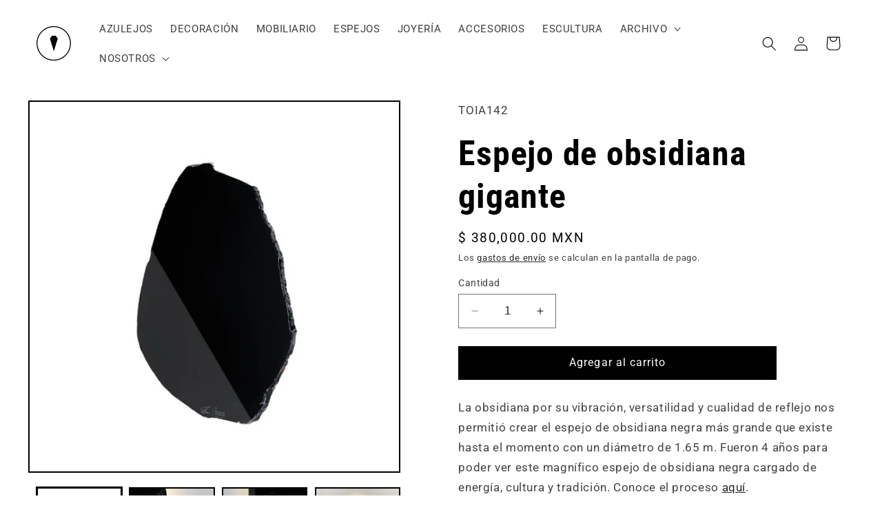

--- FILE ---
content_type: text/html; charset=utf-8
request_url: https://tallerdeobsidiana.com/products/espejo-de-obsidiana-gigante
body_size: 29900
content:
<!doctype html>
<html class="no-js" lang="es">
  <head>
    <meta charset="utf-8">
    <meta http-equiv="X-UA-Compatible" content="IE=edge">
    <meta name="viewport" content="width=device-width,initial-scale=1">
    <meta name="theme-color" content="">
    <link rel="canonical" href="https://tallerdeobsidiana.com/products/espejo-de-obsidiana-gigante"><link rel="icon" type="image/png" href="//tallerdeobsidiana.com/cdn/shop/files/taller_de_obsidiana_logo_icono.png?crop=center&height=32&v=1708821991&width=32"><link rel="preconnect" href="https://fonts.shopifycdn.com" crossorigin><title>
      Espejo de obsidiana gigante
 &ndash; Taller de Obsidiana</title>

    
      <meta name="description" content="La obsidiana por su vibración, versatilidad y cualidad de reflejo nos permitió crear el espejo de obsidiana negra más grande que existe hasta el momento con un diámetro de 1.65 m. Fueron 4 años para poder ver este magnífico espejo de obsidiana negra cargado de energía, cultura y tradición. Conoce el proceso aquí. De es">
    

    

<meta property="og:site_name" content="Taller de Obsidiana">
<meta property="og:url" content="https://tallerdeobsidiana.com/products/espejo-de-obsidiana-gigante">
<meta property="og:title" content="Espejo de obsidiana gigante">
<meta property="og:type" content="product">
<meta property="og:description" content="La obsidiana por su vibración, versatilidad y cualidad de reflejo nos permitió crear el espejo de obsidiana negra más grande que existe hasta el momento con un diámetro de 1.65 m. Fueron 4 años para poder ver este magnífico espejo de obsidiana negra cargado de energía, cultura y tradición. Conoce el proceso aquí. De es"><meta property="og:image" content="http://tallerdeobsidiana.com/cdn/shop/files/espejo-de-obsidiana-blanco-fondo.jpg?v=1693886165">
  <meta property="og:image:secure_url" content="https://tallerdeobsidiana.com/cdn/shop/files/espejo-de-obsidiana-blanco-fondo.jpg?v=1693886165">
  <meta property="og:image:width" content="1000">
  <meta property="og:image:height" content="1000"><meta property="og:price:amount" content="380,000.00">
  <meta property="og:price:currency" content="MXN"><meta name="twitter:site" content="@tallerobsidiana"><meta name="twitter:card" content="summary_large_image">
<meta name="twitter:title" content="Espejo de obsidiana gigante">
<meta name="twitter:description" content="La obsidiana por su vibración, versatilidad y cualidad de reflejo nos permitió crear el espejo de obsidiana negra más grande que existe hasta el momento con un diámetro de 1.65 m. Fueron 4 años para poder ver este magnífico espejo de obsidiana negra cargado de energía, cultura y tradición. Conoce el proceso aquí. De es">


    <script src="//tallerdeobsidiana.com/cdn/shop/t/3/assets/constants.js?v=58251544750838685771693943156" defer="defer"></script>
    <script src="//tallerdeobsidiana.com/cdn/shop/t/3/assets/pubsub.js?v=158357773527763999511693943157" defer="defer"></script>
    <script src="//tallerdeobsidiana.com/cdn/shop/t/3/assets/global.js?v=54939145903281508041693943156" defer="defer"></script><script src="//tallerdeobsidiana.com/cdn/shop/t/3/assets/animations.js?v=88693664871331136111693943154" defer="defer"></script><script>window.performance && window.performance.mark && window.performance.mark('shopify.content_for_header.start');</script><meta name="facebook-domain-verification" content="1qnwr3l74yp1172ninlabi1am4qgto">
<meta id="shopify-digital-wallet" name="shopify-digital-wallet" content="/82084102443/digital_wallets/dialog">
<meta name="shopify-checkout-api-token" content="428e32726c01019d7001b35c86aec8be">
<meta id="in-context-paypal-metadata" data-shop-id="82084102443" data-venmo-supported="false" data-environment="production" data-locale="es_ES" data-paypal-v4="true" data-currency="MXN">
<link rel="alternate" type="application/json+oembed" href="https://tallerdeobsidiana.com/products/espejo-de-obsidiana-gigante.oembed">
<script async="async" src="/checkouts/internal/preloads.js?locale=es-MX"></script>
<script id="shopify-features" type="application/json">{"accessToken":"428e32726c01019d7001b35c86aec8be","betas":["rich-media-storefront-analytics"],"domain":"tallerdeobsidiana.com","predictiveSearch":true,"shopId":82084102443,"locale":"es"}</script>
<script>var Shopify = Shopify || {};
Shopify.shop = "tallerdeobsidiana.myshopify.com";
Shopify.locale = "es";
Shopify.currency = {"active":"MXN","rate":"1.0"};
Shopify.country = "MX";
Shopify.theme = {"name":"Taste","id":159653265707,"schema_name":"Taste","schema_version":"11.0.0","theme_store_id":1434,"role":"main"};
Shopify.theme.handle = "null";
Shopify.theme.style = {"id":null,"handle":null};
Shopify.cdnHost = "tallerdeobsidiana.com/cdn";
Shopify.routes = Shopify.routes || {};
Shopify.routes.root = "/";</script>
<script type="module">!function(o){(o.Shopify=o.Shopify||{}).modules=!0}(window);</script>
<script>!function(o){function n(){var o=[];function n(){o.push(Array.prototype.slice.apply(arguments))}return n.q=o,n}var t=o.Shopify=o.Shopify||{};t.loadFeatures=n(),t.autoloadFeatures=n()}(window);</script>
<script id="shop-js-analytics" type="application/json">{"pageType":"product"}</script>
<script defer="defer" async type="module" src="//tallerdeobsidiana.com/cdn/shopifycloud/shop-js/modules/v2/client.init-shop-cart-sync_CvZOh8Af.es.esm.js"></script>
<script defer="defer" async type="module" src="//tallerdeobsidiana.com/cdn/shopifycloud/shop-js/modules/v2/chunk.common_3Rxs6Qxh.esm.js"></script>
<script type="module">
  await import("//tallerdeobsidiana.com/cdn/shopifycloud/shop-js/modules/v2/client.init-shop-cart-sync_CvZOh8Af.es.esm.js");
await import("//tallerdeobsidiana.com/cdn/shopifycloud/shop-js/modules/v2/chunk.common_3Rxs6Qxh.esm.js");

  window.Shopify.SignInWithShop?.initShopCartSync?.({"fedCMEnabled":true,"windoidEnabled":true});

</script>
<script>(function() {
  var isLoaded = false;
  function asyncLoad() {
    if (isLoaded) return;
    isLoaded = true;
    var urls = ["https:\/\/chimpstatic.com\/mcjs-connected\/js\/users\/4b7b915c31f789a1eb2995cf7\/91d713c0fd6e612e126e9ca09.js?shop=tallerdeobsidiana.myshopify.com"];
    for (var i = 0; i < urls.length; i++) {
      var s = document.createElement('script');
      s.type = 'text/javascript';
      s.async = true;
      s.src = urls[i];
      var x = document.getElementsByTagName('script')[0];
      x.parentNode.insertBefore(s, x);
    }
  };
  if(window.attachEvent) {
    window.attachEvent('onload', asyncLoad);
  } else {
    window.addEventListener('load', asyncLoad, false);
  }
})();</script>
<script id="__st">var __st={"a":82084102443,"offset":-21600,"reqid":"b8145b5e-1b68-4e12-8adc-8b813d797471-1768664611","pageurl":"tallerdeobsidiana.com\/products\/espejo-de-obsidiana-gigante","u":"bbdbf42ab7ba","p":"product","rtyp":"product","rid":8643532587307};</script>
<script>window.ShopifyPaypalV4VisibilityTracking = true;</script>
<script id="captcha-bootstrap">!function(){'use strict';const t='contact',e='account',n='new_comment',o=[[t,t],['blogs',n],['comments',n],[t,'customer']],c=[[e,'customer_login'],[e,'guest_login'],[e,'recover_customer_password'],[e,'create_customer']],r=t=>t.map((([t,e])=>`form[action*='/${t}']:not([data-nocaptcha='true']) input[name='form_type'][value='${e}']`)).join(','),a=t=>()=>t?[...document.querySelectorAll(t)].map((t=>t.form)):[];function s(){const t=[...o],e=r(t);return a(e)}const i='password',u='form_key',d=['recaptcha-v3-token','g-recaptcha-response','h-captcha-response',i],f=()=>{try{return window.sessionStorage}catch{return}},m='__shopify_v',_=t=>t.elements[u];function p(t,e,n=!1){try{const o=window.sessionStorage,c=JSON.parse(o.getItem(e)),{data:r}=function(t){const{data:e,action:n}=t;return t[m]||n?{data:e,action:n}:{data:t,action:n}}(c);for(const[e,n]of Object.entries(r))t.elements[e]&&(t.elements[e].value=n);n&&o.removeItem(e)}catch(o){console.error('form repopulation failed',{error:o})}}const l='form_type',E='cptcha';function T(t){t.dataset[E]=!0}const w=window,h=w.document,L='Shopify',v='ce_forms',y='captcha';let A=!1;((t,e)=>{const n=(g='f06e6c50-85a8-45c8-87d0-21a2b65856fe',I='https://cdn.shopify.com/shopifycloud/storefront-forms-hcaptcha/ce_storefront_forms_captcha_hcaptcha.v1.5.2.iife.js',D={infoText:'Protegido por hCaptcha',privacyText:'Privacidad',termsText:'Términos'},(t,e,n)=>{const o=w[L][v],c=o.bindForm;if(c)return c(t,g,e,D).then(n);var r;o.q.push([[t,g,e,D],n]),r=I,A||(h.body.append(Object.assign(h.createElement('script'),{id:'captcha-provider',async:!0,src:r})),A=!0)});var g,I,D;w[L]=w[L]||{},w[L][v]=w[L][v]||{},w[L][v].q=[],w[L][y]=w[L][y]||{},w[L][y].protect=function(t,e){n(t,void 0,e),T(t)},Object.freeze(w[L][y]),function(t,e,n,w,h,L){const[v,y,A,g]=function(t,e,n){const i=e?o:[],u=t?c:[],d=[...i,...u],f=r(d),m=r(i),_=r(d.filter((([t,e])=>n.includes(e))));return[a(f),a(m),a(_),s()]}(w,h,L),I=t=>{const e=t.target;return e instanceof HTMLFormElement?e:e&&e.form},D=t=>v().includes(t);t.addEventListener('submit',(t=>{const e=I(t);if(!e)return;const n=D(e)&&!e.dataset.hcaptchaBound&&!e.dataset.recaptchaBound,o=_(e),c=g().includes(e)&&(!o||!o.value);(n||c)&&t.preventDefault(),c&&!n&&(function(t){try{if(!f())return;!function(t){const e=f();if(!e)return;const n=_(t);if(!n)return;const o=n.value;o&&e.removeItem(o)}(t);const e=Array.from(Array(32),(()=>Math.random().toString(36)[2])).join('');!function(t,e){_(t)||t.append(Object.assign(document.createElement('input'),{type:'hidden',name:u})),t.elements[u].value=e}(t,e),function(t,e){const n=f();if(!n)return;const o=[...t.querySelectorAll(`input[type='${i}']`)].map((({name:t})=>t)),c=[...d,...o],r={};for(const[a,s]of new FormData(t).entries())c.includes(a)||(r[a]=s);n.setItem(e,JSON.stringify({[m]:1,action:t.action,data:r}))}(t,e)}catch(e){console.error('failed to persist form',e)}}(e),e.submit())}));const S=(t,e)=>{t&&!t.dataset[E]&&(n(t,e.some((e=>e===t))),T(t))};for(const o of['focusin','change'])t.addEventListener(o,(t=>{const e=I(t);D(e)&&S(e,y())}));const B=e.get('form_key'),M=e.get(l),P=B&&M;t.addEventListener('DOMContentLoaded',(()=>{const t=y();if(P)for(const e of t)e.elements[l].value===M&&p(e,B);[...new Set([...A(),...v().filter((t=>'true'===t.dataset.shopifyCaptcha))])].forEach((e=>S(e,t)))}))}(h,new URLSearchParams(w.location.search),n,t,e,['guest_login'])})(!0,!0)}();</script>
<script integrity="sha256-4kQ18oKyAcykRKYeNunJcIwy7WH5gtpwJnB7kiuLZ1E=" data-source-attribution="shopify.loadfeatures" defer="defer" src="//tallerdeobsidiana.com/cdn/shopifycloud/storefront/assets/storefront/load_feature-a0a9edcb.js" crossorigin="anonymous"></script>
<script data-source-attribution="shopify.dynamic_checkout.dynamic.init">var Shopify=Shopify||{};Shopify.PaymentButton=Shopify.PaymentButton||{isStorefrontPortableWallets:!0,init:function(){window.Shopify.PaymentButton.init=function(){};var t=document.createElement("script");t.src="https://tallerdeobsidiana.com/cdn/shopifycloud/portable-wallets/latest/portable-wallets.es.js",t.type="module",document.head.appendChild(t)}};
</script>
<script data-source-attribution="shopify.dynamic_checkout.buyer_consent">
  function portableWalletsHideBuyerConsent(e){var t=document.getElementById("shopify-buyer-consent"),n=document.getElementById("shopify-subscription-policy-button");t&&n&&(t.classList.add("hidden"),t.setAttribute("aria-hidden","true"),n.removeEventListener("click",e))}function portableWalletsShowBuyerConsent(e){var t=document.getElementById("shopify-buyer-consent"),n=document.getElementById("shopify-subscription-policy-button");t&&n&&(t.classList.remove("hidden"),t.removeAttribute("aria-hidden"),n.addEventListener("click",e))}window.Shopify?.PaymentButton&&(window.Shopify.PaymentButton.hideBuyerConsent=portableWalletsHideBuyerConsent,window.Shopify.PaymentButton.showBuyerConsent=portableWalletsShowBuyerConsent);
</script>
<script data-source-attribution="shopify.dynamic_checkout.cart.bootstrap">document.addEventListener("DOMContentLoaded",(function(){function t(){return document.querySelector("shopify-accelerated-checkout-cart, shopify-accelerated-checkout")}if(t())Shopify.PaymentButton.init();else{new MutationObserver((function(e,n){t()&&(Shopify.PaymentButton.init(),n.disconnect())})).observe(document.body,{childList:!0,subtree:!0})}}));
</script>
<link id="shopify-accelerated-checkout-styles" rel="stylesheet" media="screen" href="https://tallerdeobsidiana.com/cdn/shopifycloud/portable-wallets/latest/accelerated-checkout-backwards-compat.css" crossorigin="anonymous">
<style id="shopify-accelerated-checkout-cart">
        #shopify-buyer-consent {
  margin-top: 1em;
  display: inline-block;
  width: 100%;
}

#shopify-buyer-consent.hidden {
  display: none;
}

#shopify-subscription-policy-button {
  background: none;
  border: none;
  padding: 0;
  text-decoration: underline;
  font-size: inherit;
  cursor: pointer;
}

#shopify-subscription-policy-button::before {
  box-shadow: none;
}

      </style>
<script id="sections-script" data-sections="header" defer="defer" src="//tallerdeobsidiana.com/cdn/shop/t/3/compiled_assets/scripts.js?1272"></script>
<script>window.performance && window.performance.mark && window.performance.mark('shopify.content_for_header.end');</script>


    <style data-shopify>
      @font-face {
  font-family: Roboto;
  font-weight: 400;
  font-style: normal;
  font-display: swap;
  src: url("//tallerdeobsidiana.com/cdn/fonts/roboto/roboto_n4.2019d890f07b1852f56ce63ba45b2db45d852cba.woff2") format("woff2"),
       url("//tallerdeobsidiana.com/cdn/fonts/roboto/roboto_n4.238690e0007583582327135619c5f7971652fa9d.woff") format("woff");
}

      @font-face {
  font-family: Roboto;
  font-weight: 700;
  font-style: normal;
  font-display: swap;
  src: url("//tallerdeobsidiana.com/cdn/fonts/roboto/roboto_n7.f38007a10afbbde8976c4056bfe890710d51dec2.woff2") format("woff2"),
       url("//tallerdeobsidiana.com/cdn/fonts/roboto/roboto_n7.94bfdd3e80c7be00e128703d245c207769d763f9.woff") format("woff");
}

      @font-face {
  font-family: Roboto;
  font-weight: 400;
  font-style: italic;
  font-display: swap;
  src: url("//tallerdeobsidiana.com/cdn/fonts/roboto/roboto_i4.57ce898ccda22ee84f49e6b57ae302250655e2d4.woff2") format("woff2"),
       url("//tallerdeobsidiana.com/cdn/fonts/roboto/roboto_i4.b21f3bd061cbcb83b824ae8c7671a82587b264bf.woff") format("woff");
}

      @font-face {
  font-family: Roboto;
  font-weight: 700;
  font-style: italic;
  font-display: swap;
  src: url("//tallerdeobsidiana.com/cdn/fonts/roboto/roboto_i7.7ccaf9410746f2c53340607c42c43f90a9005937.woff2") format("woff2"),
       url("//tallerdeobsidiana.com/cdn/fonts/roboto/roboto_i7.49ec21cdd7148292bffea74c62c0df6e93551516.woff") format("woff");
}

      @font-face {
  font-family: "Roboto Condensed";
  font-weight: 700;
  font-style: normal;
  font-display: swap;
  src: url("//tallerdeobsidiana.com/cdn/fonts/roboto_condensed/robotocondensed_n7.0c73a613503672be244d2f29ab6ddd3fc3cc69ae.woff2") format("woff2"),
       url("//tallerdeobsidiana.com/cdn/fonts/roboto_condensed/robotocondensed_n7.ef6ece86ba55f49c27c4904a493c283a40f3a66e.woff") format("woff");
}


      
        :root,
        .color-background-1 {
          --color-background: 255,255,255;
        
          --gradient-background: #ffffff;
        
        --color-foreground: 0,0,0;
        --color-shadow: 0,0,0;
        --color-button: 0,0,0;
        --color-button-text: 255,255,255;
        --color-secondary-button: 255,255,255;
        --color-secondary-button-text: 0,0,0;
        --color-link: 0,0,0;
        --color-badge-foreground: 0,0,0;
        --color-badge-background: 255,255,255;
        --color-badge-border: 0,0,0;
        --payment-terms-background-color: rgb(255 255 255);
      }
      
        
        .color-background-2 {
          --color-background: 255,255,255;
        
          --gradient-background: #ffffff;
        
        --color-foreground: 2,9,18;
        --color-shadow: 0,0,0;
        --color-button: 2,9,18;
        --color-button-text: 255,255,255;
        --color-secondary-button: 255,255,255;
        --color-secondary-button-text: 2,9,18;
        --color-link: 2,9,18;
        --color-badge-foreground: 2,9,18;
        --color-badge-background: 255,255,255;
        --color-badge-border: 2,9,18;
        --payment-terms-background-color: rgb(255 255 255);
      }
      
        
        .color-inverse {
          --color-background: 219,233,224;
        
          --gradient-background: #dbe9e0;
        
        --color-foreground: 2,9,18;
        --color-shadow: 2,9,18;
        --color-button: 2,9,18;
        --color-button-text: 219,233,224;
        --color-secondary-button: 219,233,224;
        --color-secondary-button-text: 2,9,18;
        --color-link: 2,9,18;
        --color-badge-foreground: 2,9,18;
        --color-badge-background: 219,233,224;
        --color-badge-border: 2,9,18;
        --payment-terms-background-color: rgb(219 233 224);
      }
      
        
        .color-accent-1 {
          --color-background: 2,9,18;
        
          --gradient-background: #020912;
        
        --color-foreground: 252,252,252;
        --color-shadow: 2,9,18;
        --color-button: 252,252,252;
        --color-button-text: 2,9,18;
        --color-secondary-button: 2,9,18;
        --color-secondary-button-text: 252,252,252;
        --color-link: 252,252,252;
        --color-badge-foreground: 252,252,252;
        --color-badge-background: 2,9,18;
        --color-badge-border: 252,252,252;
        --payment-terms-background-color: rgb(2 9 18);
      }
      
        
        .color-accent-2 {
          --color-background: 255,255,255;
        
          --gradient-background: #ffffff;
        
        --color-foreground: 2,9,18;
        --color-shadow: 2,9,18;
        --color-button: 2,9,18;
        --color-button-text: 255,255,255;
        --color-secondary-button: 255,255,255;
        --color-secondary-button-text: 2,9,18;
        --color-link: 2,9,18;
        --color-badge-foreground: 2,9,18;
        --color-badge-background: 255,255,255;
        --color-badge-border: 2,9,18;
        --payment-terms-background-color: rgb(255 255 255);
      }
      

      body, .color-background-1, .color-background-2, .color-inverse, .color-accent-1, .color-accent-2 {
        color: rgba(var(--color-foreground), 0.75);
        background-color: rgb(var(--color-background));
      }

      :root {
        --font-body-family: Roboto, sans-serif;
        --font-body-style: normal;
        --font-body-weight: 400;
        --font-body-weight-bold: 700;

        --font-heading-family: "Roboto Condensed", sans-serif;
        --font-heading-style: normal;
        --font-heading-weight: 700;

        --font-body-scale: 1.05;
        --font-heading-scale: 1.1904761904761905;

        --media-padding: px;
        --media-border-opacity: 1.0;
        --media-border-width: 2px;
        --media-radius: 0px;
        --media-shadow-opacity: 0.0;
        --media-shadow-horizontal-offset: 0px;
        --media-shadow-vertical-offset: 4px;
        --media-shadow-blur-radius: 5px;
        --media-shadow-visible: 0;

        --page-width: 160rem;
        --page-width-margin: 0rem;

        --product-card-image-padding: 0.0rem;
        --product-card-corner-radius: 0.0rem;
        --product-card-text-alignment: center;
        --product-card-border-width: 0.0rem;
        --product-card-border-opacity: 0.1;
        --product-card-shadow-opacity: 0.0;
        --product-card-shadow-visible: 0;
        --product-card-shadow-horizontal-offset: 0.0rem;
        --product-card-shadow-vertical-offset: 0.4rem;
        --product-card-shadow-blur-radius: 0.5rem;

        --collection-card-image-padding: 0.0rem;
        --collection-card-corner-radius: 0.0rem;
        --collection-card-text-alignment: center;
        --collection-card-border-width: 0.0rem;
        --collection-card-border-opacity: 0.1;
        --collection-card-shadow-opacity: 0.0;
        --collection-card-shadow-visible: 0;
        --collection-card-shadow-horizontal-offset: 0.0rem;
        --collection-card-shadow-vertical-offset: 0.4rem;
        --collection-card-shadow-blur-radius: 0.5rem;

        --blog-card-image-padding: 0.0rem;
        --blog-card-corner-radius: 0.0rem;
        --blog-card-text-alignment: center;
        --blog-card-border-width: 0.0rem;
        --blog-card-border-opacity: 0.1;
        --blog-card-shadow-opacity: 0.0;
        --blog-card-shadow-visible: 0;
        --blog-card-shadow-horizontal-offset: 0.0rem;
        --blog-card-shadow-vertical-offset: 0.4rem;
        --blog-card-shadow-blur-radius: 0.5rem;

        --badge-corner-radius: 4.0rem;

        --popup-border-width: 2px;
        --popup-border-opacity: 1.0;
        --popup-corner-radius: 0px;
        --popup-shadow-opacity: 0.05;
        --popup-shadow-horizontal-offset: 0px;
        --popup-shadow-vertical-offset: 4px;
        --popup-shadow-blur-radius: 5px;

        --drawer-border-width: 2px;
        --drawer-border-opacity: 1.0;
        --drawer-shadow-opacity: 0.0;
        --drawer-shadow-horizontal-offset: 0px;
        --drawer-shadow-vertical-offset: 4px;
        --drawer-shadow-blur-radius: 5px;

        --spacing-sections-desktop: 20px;
        --spacing-sections-mobile: 20px;

        --grid-desktop-vertical-spacing: 24px;
        --grid-desktop-horizontal-spacing: 24px;
        --grid-mobile-vertical-spacing: 12px;
        --grid-mobile-horizontal-spacing: 12px;

        --text-boxes-border-opacity: 1.0;
        --text-boxes-border-width: 2px;
        --text-boxes-radius: 0px;
        --text-boxes-shadow-opacity: 0.0;
        --text-boxes-shadow-visible: 0;
        --text-boxes-shadow-horizontal-offset: 0px;
        --text-boxes-shadow-vertical-offset: 4px;
        --text-boxes-shadow-blur-radius: 5px;

        --buttons-radius: 0px;
        --buttons-radius-outset: 0px;
        --buttons-border-width: 1px;
        --buttons-border-opacity: 1.0;
        --buttons-shadow-opacity: 0.0;
        --buttons-shadow-visible: 0;
        --buttons-shadow-horizontal-offset: 0px;
        --buttons-shadow-vertical-offset: 4px;
        --buttons-shadow-blur-radius: 5px;
        --buttons-border-offset: 0px;

        --inputs-radius: 0px;
        --inputs-border-width: 1px;
        --inputs-border-opacity: 0.55;
        --inputs-shadow-opacity: 0.0;
        --inputs-shadow-horizontal-offset: 0px;
        --inputs-margin-offset: 0px;
        --inputs-shadow-vertical-offset: 4px;
        --inputs-shadow-blur-radius: 5px;
        --inputs-radius-outset: 0px;

        --variant-pills-radius: 40px;
        --variant-pills-border-width: 1px;
        --variant-pills-border-opacity: 0.55;
        --variant-pills-shadow-opacity: 0.0;
        --variant-pills-shadow-horizontal-offset: 0px;
        --variant-pills-shadow-vertical-offset: 4px;
        --variant-pills-shadow-blur-radius: 5px;
      }

      *,
      *::before,
      *::after {
        box-sizing: inherit;
      }

      html {
        box-sizing: border-box;
        font-size: calc(var(--font-body-scale) * 62.5%);
        height: 100%;
      }

      body {
        display: grid;
        grid-template-rows: auto auto 1fr auto;
        grid-template-columns: 100%;
        min-height: 100%;
        margin: 0;
        font-size: 1.5rem;
        letter-spacing: 0.06rem;
        line-height: calc(1 + 0.8 / var(--font-body-scale));
        font-family: var(--font-body-family);
        font-style: var(--font-body-style);
        font-weight: var(--font-body-weight);
      }

      @media screen and (min-width: 750px) {
        body {
          font-size: 1.6rem;
        }
      }
    </style>

    <link href="//tallerdeobsidiana.com/cdn/shop/t/3/assets/base.css?v=857188114327262331693943154" rel="stylesheet" type="text/css" media="all" />
<link rel="preload" as="font" href="//tallerdeobsidiana.com/cdn/fonts/roboto/roboto_n4.2019d890f07b1852f56ce63ba45b2db45d852cba.woff2" type="font/woff2" crossorigin><link rel="preload" as="font" href="//tallerdeobsidiana.com/cdn/fonts/roboto_condensed/robotocondensed_n7.0c73a613503672be244d2f29ab6ddd3fc3cc69ae.woff2" type="font/woff2" crossorigin><link
        rel="stylesheet"
        href="//tallerdeobsidiana.com/cdn/shop/t/3/assets/component-predictive-search.css?v=118923337488134913561693943155"
        media="print"
        onload="this.media='all'"
      ><script>
      document.documentElement.className = document.documentElement.className.replace('no-js', 'js');
      if (Shopify.designMode) {
        document.documentElement.classList.add('shopify-design-mode');
      }
    </script>
  <!-- BEGIN app block: shopify://apps/instafeed/blocks/head-block/c447db20-095d-4a10-9725-b5977662c9d5 --><link rel="preconnect" href="https://cdn.nfcube.com/">
<link rel="preconnect" href="https://scontent.cdninstagram.com/">


  <script>
    document.addEventListener('DOMContentLoaded', function () {
      let instafeedScript = document.createElement('script');

      
        instafeedScript.src = 'https://cdn.nfcube.com/instafeed-45a00a9742aa6c90840dc747e4c716e1.js';
      

      document.body.appendChild(instafeedScript);
    });
  </script>





<!-- END app block --><link href="https://monorail-edge.shopifysvc.com" rel="dns-prefetch">
<script>(function(){if ("sendBeacon" in navigator && "performance" in window) {try {var session_token_from_headers = performance.getEntriesByType('navigation')[0].serverTiming.find(x => x.name == '_s').description;} catch {var session_token_from_headers = undefined;}var session_cookie_matches = document.cookie.match(/_shopify_s=([^;]*)/);var session_token_from_cookie = session_cookie_matches && session_cookie_matches.length === 2 ? session_cookie_matches[1] : "";var session_token = session_token_from_headers || session_token_from_cookie || "";function handle_abandonment_event(e) {var entries = performance.getEntries().filter(function(entry) {return /monorail-edge.shopifysvc.com/.test(entry.name);});if (!window.abandonment_tracked && entries.length === 0) {window.abandonment_tracked = true;var currentMs = Date.now();var navigation_start = performance.timing.navigationStart;var payload = {shop_id: 82084102443,url: window.location.href,navigation_start,duration: currentMs - navigation_start,session_token,page_type: "product"};window.navigator.sendBeacon("https://monorail-edge.shopifysvc.com/v1/produce", JSON.stringify({schema_id: "online_store_buyer_site_abandonment/1.1",payload: payload,metadata: {event_created_at_ms: currentMs,event_sent_at_ms: currentMs}}));}}window.addEventListener('pagehide', handle_abandonment_event);}}());</script>
<script id="web-pixels-manager-setup">(function e(e,d,r,n,o){if(void 0===o&&(o={}),!Boolean(null===(a=null===(i=window.Shopify)||void 0===i?void 0:i.analytics)||void 0===a?void 0:a.replayQueue)){var i,a;window.Shopify=window.Shopify||{};var t=window.Shopify;t.analytics=t.analytics||{};var s=t.analytics;s.replayQueue=[],s.publish=function(e,d,r){return s.replayQueue.push([e,d,r]),!0};try{self.performance.mark("wpm:start")}catch(e){}var l=function(){var e={modern:/Edge?\/(1{2}[4-9]|1[2-9]\d|[2-9]\d{2}|\d{4,})\.\d+(\.\d+|)|Firefox\/(1{2}[4-9]|1[2-9]\d|[2-9]\d{2}|\d{4,})\.\d+(\.\d+|)|Chrom(ium|e)\/(9{2}|\d{3,})\.\d+(\.\d+|)|(Maci|X1{2}).+ Version\/(15\.\d+|(1[6-9]|[2-9]\d|\d{3,})\.\d+)([,.]\d+|)( \(\w+\)|)( Mobile\/\w+|) Safari\/|Chrome.+OPR\/(9{2}|\d{3,})\.\d+\.\d+|(CPU[ +]OS|iPhone[ +]OS|CPU[ +]iPhone|CPU IPhone OS|CPU iPad OS)[ +]+(15[._]\d+|(1[6-9]|[2-9]\d|\d{3,})[._]\d+)([._]\d+|)|Android:?[ /-](13[3-9]|1[4-9]\d|[2-9]\d{2}|\d{4,})(\.\d+|)(\.\d+|)|Android.+Firefox\/(13[5-9]|1[4-9]\d|[2-9]\d{2}|\d{4,})\.\d+(\.\d+|)|Android.+Chrom(ium|e)\/(13[3-9]|1[4-9]\d|[2-9]\d{2}|\d{4,})\.\d+(\.\d+|)|SamsungBrowser\/([2-9]\d|\d{3,})\.\d+/,legacy:/Edge?\/(1[6-9]|[2-9]\d|\d{3,})\.\d+(\.\d+|)|Firefox\/(5[4-9]|[6-9]\d|\d{3,})\.\d+(\.\d+|)|Chrom(ium|e)\/(5[1-9]|[6-9]\d|\d{3,})\.\d+(\.\d+|)([\d.]+$|.*Safari\/(?![\d.]+ Edge\/[\d.]+$))|(Maci|X1{2}).+ Version\/(10\.\d+|(1[1-9]|[2-9]\d|\d{3,})\.\d+)([,.]\d+|)( \(\w+\)|)( Mobile\/\w+|) Safari\/|Chrome.+OPR\/(3[89]|[4-9]\d|\d{3,})\.\d+\.\d+|(CPU[ +]OS|iPhone[ +]OS|CPU[ +]iPhone|CPU IPhone OS|CPU iPad OS)[ +]+(10[._]\d+|(1[1-9]|[2-9]\d|\d{3,})[._]\d+)([._]\d+|)|Android:?[ /-](13[3-9]|1[4-9]\d|[2-9]\d{2}|\d{4,})(\.\d+|)(\.\d+|)|Mobile Safari.+OPR\/([89]\d|\d{3,})\.\d+\.\d+|Android.+Firefox\/(13[5-9]|1[4-9]\d|[2-9]\d{2}|\d{4,})\.\d+(\.\d+|)|Android.+Chrom(ium|e)\/(13[3-9]|1[4-9]\d|[2-9]\d{2}|\d{4,})\.\d+(\.\d+|)|Android.+(UC? ?Browser|UCWEB|U3)[ /]?(15\.([5-9]|\d{2,})|(1[6-9]|[2-9]\d|\d{3,})\.\d+)\.\d+|SamsungBrowser\/(5\.\d+|([6-9]|\d{2,})\.\d+)|Android.+MQ{2}Browser\/(14(\.(9|\d{2,})|)|(1[5-9]|[2-9]\d|\d{3,})(\.\d+|))(\.\d+|)|K[Aa][Ii]OS\/(3\.\d+|([4-9]|\d{2,})\.\d+)(\.\d+|)/},d=e.modern,r=e.legacy,n=navigator.userAgent;return n.match(d)?"modern":n.match(r)?"legacy":"unknown"}(),u="modern"===l?"modern":"legacy",c=(null!=n?n:{modern:"",legacy:""})[u],f=function(e){return[e.baseUrl,"/wpm","/b",e.hashVersion,"modern"===e.buildTarget?"m":"l",".js"].join("")}({baseUrl:d,hashVersion:r,buildTarget:u}),m=function(e){var d=e.version,r=e.bundleTarget,n=e.surface,o=e.pageUrl,i=e.monorailEndpoint;return{emit:function(e){var a=e.status,t=e.errorMsg,s=(new Date).getTime(),l=JSON.stringify({metadata:{event_sent_at_ms:s},events:[{schema_id:"web_pixels_manager_load/3.1",payload:{version:d,bundle_target:r,page_url:o,status:a,surface:n,error_msg:t},metadata:{event_created_at_ms:s}}]});if(!i)return console&&console.warn&&console.warn("[Web Pixels Manager] No Monorail endpoint provided, skipping logging."),!1;try{return self.navigator.sendBeacon.bind(self.navigator)(i,l)}catch(e){}var u=new XMLHttpRequest;try{return u.open("POST",i,!0),u.setRequestHeader("Content-Type","text/plain"),u.send(l),!0}catch(e){return console&&console.warn&&console.warn("[Web Pixels Manager] Got an unhandled error while logging to Monorail."),!1}}}}({version:r,bundleTarget:l,surface:e.surface,pageUrl:self.location.href,monorailEndpoint:e.monorailEndpoint});try{o.browserTarget=l,function(e){var d=e.src,r=e.async,n=void 0===r||r,o=e.onload,i=e.onerror,a=e.sri,t=e.scriptDataAttributes,s=void 0===t?{}:t,l=document.createElement("script"),u=document.querySelector("head"),c=document.querySelector("body");if(l.async=n,l.src=d,a&&(l.integrity=a,l.crossOrigin="anonymous"),s)for(var f in s)if(Object.prototype.hasOwnProperty.call(s,f))try{l.dataset[f]=s[f]}catch(e){}if(o&&l.addEventListener("load",o),i&&l.addEventListener("error",i),u)u.appendChild(l);else{if(!c)throw new Error("Did not find a head or body element to append the script");c.appendChild(l)}}({src:f,async:!0,onload:function(){if(!function(){var e,d;return Boolean(null===(d=null===(e=window.Shopify)||void 0===e?void 0:e.analytics)||void 0===d?void 0:d.initialized)}()){var d=window.webPixelsManager.init(e)||void 0;if(d){var r=window.Shopify.analytics;r.replayQueue.forEach((function(e){var r=e[0],n=e[1],o=e[2];d.publishCustomEvent(r,n,o)})),r.replayQueue=[],r.publish=d.publishCustomEvent,r.visitor=d.visitor,r.initialized=!0}}},onerror:function(){return m.emit({status:"failed",errorMsg:"".concat(f," has failed to load")})},sri:function(e){var d=/^sha384-[A-Za-z0-9+/=]+$/;return"string"==typeof e&&d.test(e)}(c)?c:"",scriptDataAttributes:o}),m.emit({status:"loading"})}catch(e){m.emit({status:"failed",errorMsg:(null==e?void 0:e.message)||"Unknown error"})}}})({shopId: 82084102443,storefrontBaseUrl: "https://tallerdeobsidiana.com",extensionsBaseUrl: "https://extensions.shopifycdn.com/cdn/shopifycloud/web-pixels-manager",monorailEndpoint: "https://monorail-edge.shopifysvc.com/unstable/produce_batch",surface: "storefront-renderer",enabledBetaFlags: ["2dca8a86"],webPixelsConfigList: [{"id":"714572075","configuration":"{\"pixelCode\":\"CNK8SUBC77UCB9C5KLE0\"}","eventPayloadVersion":"v1","runtimeContext":"STRICT","scriptVersion":"22e92c2ad45662f435e4801458fb78cc","type":"APP","apiClientId":4383523,"privacyPurposes":["ANALYTICS","MARKETING","SALE_OF_DATA"],"dataSharingAdjustments":{"protectedCustomerApprovalScopes":["read_customer_address","read_customer_email","read_customer_name","read_customer_personal_data","read_customer_phone"]}},{"id":"288850219","configuration":"{\"pixel_id\":\"280498906499066\",\"pixel_type\":\"facebook_pixel\",\"metaapp_system_user_token\":\"-\"}","eventPayloadVersion":"v1","runtimeContext":"OPEN","scriptVersion":"ca16bc87fe92b6042fbaa3acc2fbdaa6","type":"APP","apiClientId":2329312,"privacyPurposes":["ANALYTICS","MARKETING","SALE_OF_DATA"],"dataSharingAdjustments":{"protectedCustomerApprovalScopes":["read_customer_address","read_customer_email","read_customer_name","read_customer_personal_data","read_customer_phone"]}},{"id":"175145259","configuration":"{\"tagID\":\"2613013943479\"}","eventPayloadVersion":"v1","runtimeContext":"STRICT","scriptVersion":"18031546ee651571ed29edbe71a3550b","type":"APP","apiClientId":3009811,"privacyPurposes":["ANALYTICS","MARKETING","SALE_OF_DATA"],"dataSharingAdjustments":{"protectedCustomerApprovalScopes":["read_customer_address","read_customer_email","read_customer_name","read_customer_personal_data","read_customer_phone"]}},{"id":"shopify-app-pixel","configuration":"{}","eventPayloadVersion":"v1","runtimeContext":"STRICT","scriptVersion":"0450","apiClientId":"shopify-pixel","type":"APP","privacyPurposes":["ANALYTICS","MARKETING"]},{"id":"shopify-custom-pixel","eventPayloadVersion":"v1","runtimeContext":"LAX","scriptVersion":"0450","apiClientId":"shopify-pixel","type":"CUSTOM","privacyPurposes":["ANALYTICS","MARKETING"]}],isMerchantRequest: false,initData: {"shop":{"name":"Taller de Obsidiana","paymentSettings":{"currencyCode":"MXN"},"myshopifyDomain":"tallerdeobsidiana.myshopify.com","countryCode":"MX","storefrontUrl":"https:\/\/tallerdeobsidiana.com"},"customer":null,"cart":null,"checkout":null,"productVariants":[{"price":{"amount":380000.0,"currencyCode":"MXN"},"product":{"title":"Espejo de obsidiana gigante","vendor":"Taller de Obsidiana","id":"8643532587307","untranslatedTitle":"Espejo de obsidiana gigante","url":"\/products\/espejo-de-obsidiana-gigante","type":"espejos placas"},"id":"46794772971819","image":{"src":"\/\/tallerdeobsidiana.com\/cdn\/shop\/files\/espejo-de-obsidiana-blanco-fondo.jpg?v=1693886165"},"sku":"TOIA142","title":"Default Title","untranslatedTitle":"Default Title"}],"purchasingCompany":null},},"https://tallerdeobsidiana.com/cdn","fcfee988w5aeb613cpc8e4bc33m6693e112",{"modern":"","legacy":""},{"shopId":"82084102443","storefrontBaseUrl":"https:\/\/tallerdeobsidiana.com","extensionBaseUrl":"https:\/\/extensions.shopifycdn.com\/cdn\/shopifycloud\/web-pixels-manager","surface":"storefront-renderer","enabledBetaFlags":"[\"2dca8a86\"]","isMerchantRequest":"false","hashVersion":"fcfee988w5aeb613cpc8e4bc33m6693e112","publish":"custom","events":"[[\"page_viewed\",{}],[\"product_viewed\",{\"productVariant\":{\"price\":{\"amount\":380000.0,\"currencyCode\":\"MXN\"},\"product\":{\"title\":\"Espejo de obsidiana gigante\",\"vendor\":\"Taller de Obsidiana\",\"id\":\"8643532587307\",\"untranslatedTitle\":\"Espejo de obsidiana gigante\",\"url\":\"\/products\/espejo-de-obsidiana-gigante\",\"type\":\"espejos placas\"},\"id\":\"46794772971819\",\"image\":{\"src\":\"\/\/tallerdeobsidiana.com\/cdn\/shop\/files\/espejo-de-obsidiana-blanco-fondo.jpg?v=1693886165\"},\"sku\":\"TOIA142\",\"title\":\"Default Title\",\"untranslatedTitle\":\"Default Title\"}}]]"});</script><script>
  window.ShopifyAnalytics = window.ShopifyAnalytics || {};
  window.ShopifyAnalytics.meta = window.ShopifyAnalytics.meta || {};
  window.ShopifyAnalytics.meta.currency = 'MXN';
  var meta = {"product":{"id":8643532587307,"gid":"gid:\/\/shopify\/Product\/8643532587307","vendor":"Taller de Obsidiana","type":"espejos placas","handle":"espejo-de-obsidiana-gigante","variants":[{"id":46794772971819,"price":38000000,"name":"Espejo de obsidiana gigante","public_title":null,"sku":"TOIA142"}],"remote":false},"page":{"pageType":"product","resourceType":"product","resourceId":8643532587307,"requestId":"b8145b5e-1b68-4e12-8adc-8b813d797471-1768664611"}};
  for (var attr in meta) {
    window.ShopifyAnalytics.meta[attr] = meta[attr];
  }
</script>
<script class="analytics">
  (function () {
    var customDocumentWrite = function(content) {
      var jquery = null;

      if (window.jQuery) {
        jquery = window.jQuery;
      } else if (window.Checkout && window.Checkout.$) {
        jquery = window.Checkout.$;
      }

      if (jquery) {
        jquery('body').append(content);
      }
    };

    var hasLoggedConversion = function(token) {
      if (token) {
        return document.cookie.indexOf('loggedConversion=' + token) !== -1;
      }
      return false;
    }

    var setCookieIfConversion = function(token) {
      if (token) {
        var twoMonthsFromNow = new Date(Date.now());
        twoMonthsFromNow.setMonth(twoMonthsFromNow.getMonth() + 2);

        document.cookie = 'loggedConversion=' + token + '; expires=' + twoMonthsFromNow;
      }
    }

    var trekkie = window.ShopifyAnalytics.lib = window.trekkie = window.trekkie || [];
    if (trekkie.integrations) {
      return;
    }
    trekkie.methods = [
      'identify',
      'page',
      'ready',
      'track',
      'trackForm',
      'trackLink'
    ];
    trekkie.factory = function(method) {
      return function() {
        var args = Array.prototype.slice.call(arguments);
        args.unshift(method);
        trekkie.push(args);
        return trekkie;
      };
    };
    for (var i = 0; i < trekkie.methods.length; i++) {
      var key = trekkie.methods[i];
      trekkie[key] = trekkie.factory(key);
    }
    trekkie.load = function(config) {
      trekkie.config = config || {};
      trekkie.config.initialDocumentCookie = document.cookie;
      var first = document.getElementsByTagName('script')[0];
      var script = document.createElement('script');
      script.type = 'text/javascript';
      script.onerror = function(e) {
        var scriptFallback = document.createElement('script');
        scriptFallback.type = 'text/javascript';
        scriptFallback.onerror = function(error) {
                var Monorail = {
      produce: function produce(monorailDomain, schemaId, payload) {
        var currentMs = new Date().getTime();
        var event = {
          schema_id: schemaId,
          payload: payload,
          metadata: {
            event_created_at_ms: currentMs,
            event_sent_at_ms: currentMs
          }
        };
        return Monorail.sendRequest("https://" + monorailDomain + "/v1/produce", JSON.stringify(event));
      },
      sendRequest: function sendRequest(endpointUrl, payload) {
        // Try the sendBeacon API
        if (window && window.navigator && typeof window.navigator.sendBeacon === 'function' && typeof window.Blob === 'function' && !Monorail.isIos12()) {
          var blobData = new window.Blob([payload], {
            type: 'text/plain'
          });

          if (window.navigator.sendBeacon(endpointUrl, blobData)) {
            return true;
          } // sendBeacon was not successful

        } // XHR beacon

        var xhr = new XMLHttpRequest();

        try {
          xhr.open('POST', endpointUrl);
          xhr.setRequestHeader('Content-Type', 'text/plain');
          xhr.send(payload);
        } catch (e) {
          console.log(e);
        }

        return false;
      },
      isIos12: function isIos12() {
        return window.navigator.userAgent.lastIndexOf('iPhone; CPU iPhone OS 12_') !== -1 || window.navigator.userAgent.lastIndexOf('iPad; CPU OS 12_') !== -1;
      }
    };
    Monorail.produce('monorail-edge.shopifysvc.com',
      'trekkie_storefront_load_errors/1.1',
      {shop_id: 82084102443,
      theme_id: 159653265707,
      app_name: "storefront",
      context_url: window.location.href,
      source_url: "//tallerdeobsidiana.com/cdn/s/trekkie.storefront.cd680fe47e6c39ca5d5df5f0a32d569bc48c0f27.min.js"});

        };
        scriptFallback.async = true;
        scriptFallback.src = '//tallerdeobsidiana.com/cdn/s/trekkie.storefront.cd680fe47e6c39ca5d5df5f0a32d569bc48c0f27.min.js';
        first.parentNode.insertBefore(scriptFallback, first);
      };
      script.async = true;
      script.src = '//tallerdeobsidiana.com/cdn/s/trekkie.storefront.cd680fe47e6c39ca5d5df5f0a32d569bc48c0f27.min.js';
      first.parentNode.insertBefore(script, first);
    };
    trekkie.load(
      {"Trekkie":{"appName":"storefront","development":false,"defaultAttributes":{"shopId":82084102443,"isMerchantRequest":null,"themeId":159653265707,"themeCityHash":"12727658468262307508","contentLanguage":"es","currency":"MXN","eventMetadataId":"5d69a09e-21e8-4137-9384-dd4b1517e154"},"isServerSideCookieWritingEnabled":true,"monorailRegion":"shop_domain","enabledBetaFlags":["65f19447"]},"Session Attribution":{},"S2S":{"facebookCapiEnabled":true,"source":"trekkie-storefront-renderer","apiClientId":580111}}
    );

    var loaded = false;
    trekkie.ready(function() {
      if (loaded) return;
      loaded = true;

      window.ShopifyAnalytics.lib = window.trekkie;

      var originalDocumentWrite = document.write;
      document.write = customDocumentWrite;
      try { window.ShopifyAnalytics.merchantGoogleAnalytics.call(this); } catch(error) {};
      document.write = originalDocumentWrite;

      window.ShopifyAnalytics.lib.page(null,{"pageType":"product","resourceType":"product","resourceId":8643532587307,"requestId":"b8145b5e-1b68-4e12-8adc-8b813d797471-1768664611","shopifyEmitted":true});

      var match = window.location.pathname.match(/checkouts\/(.+)\/(thank_you|post_purchase)/)
      var token = match? match[1]: undefined;
      if (!hasLoggedConversion(token)) {
        setCookieIfConversion(token);
        window.ShopifyAnalytics.lib.track("Viewed Product",{"currency":"MXN","variantId":46794772971819,"productId":8643532587307,"productGid":"gid:\/\/shopify\/Product\/8643532587307","name":"Espejo de obsidiana gigante","price":"380000.00","sku":"TOIA142","brand":"Taller de Obsidiana","variant":null,"category":"espejos placas","nonInteraction":true,"remote":false},undefined,undefined,{"shopifyEmitted":true});
      window.ShopifyAnalytics.lib.track("monorail:\/\/trekkie_storefront_viewed_product\/1.1",{"currency":"MXN","variantId":46794772971819,"productId":8643532587307,"productGid":"gid:\/\/shopify\/Product\/8643532587307","name":"Espejo de obsidiana gigante","price":"380000.00","sku":"TOIA142","brand":"Taller de Obsidiana","variant":null,"category":"espejos placas","nonInteraction":true,"remote":false,"referer":"https:\/\/tallerdeobsidiana.com\/products\/espejo-de-obsidiana-gigante"});
      }
    });


        var eventsListenerScript = document.createElement('script');
        eventsListenerScript.async = true;
        eventsListenerScript.src = "//tallerdeobsidiana.com/cdn/shopifycloud/storefront/assets/shop_events_listener-3da45d37.js";
        document.getElementsByTagName('head')[0].appendChild(eventsListenerScript);

})();</script>
<script
  defer
  src="https://tallerdeobsidiana.com/cdn/shopifycloud/perf-kit/shopify-perf-kit-3.0.4.min.js"
  data-application="storefront-renderer"
  data-shop-id="82084102443"
  data-render-region="gcp-us-central1"
  data-page-type="product"
  data-theme-instance-id="159653265707"
  data-theme-name="Taste"
  data-theme-version="11.0.0"
  data-monorail-region="shop_domain"
  data-resource-timing-sampling-rate="10"
  data-shs="true"
  data-shs-beacon="true"
  data-shs-export-with-fetch="true"
  data-shs-logs-sample-rate="1"
  data-shs-beacon-endpoint="https://tallerdeobsidiana.com/api/collect"
></script>
</head>

  <body class="gradient">
    <a class="skip-to-content-link button visually-hidden" href="#MainContent">
      Ir directamente al contenido
    </a><!-- BEGIN sections: header-group -->
<div id="shopify-section-sections--20946780684587__announcement-bar" class="shopify-section shopify-section-group-header-group announcement-bar-section"><link href="//tallerdeobsidiana.com/cdn/shop/t/3/assets/component-slideshow.css?v=107725913939919748051693943156" rel="stylesheet" type="text/css" media="all" />
<link href="//tallerdeobsidiana.com/cdn/shop/t/3/assets/component-slider.css?v=114212096148022386971693943156" rel="stylesheet" type="text/css" media="all" />

  <link href="//tallerdeobsidiana.com/cdn/shop/t/3/assets/component-list-social.css?v=35792976012981934991693943155" rel="stylesheet" type="text/css" media="all" />


<div
  class="utility-bar color-accent-1 gradient"
  
>
  <div class="page-width utility-bar__grid"><div class="localization-wrapper">
</div>
  </div>
</div>


</div><div id="shopify-section-sections--20946780684587__header" class="shopify-section shopify-section-group-header-group section-header"><link rel="stylesheet" href="//tallerdeobsidiana.com/cdn/shop/t/3/assets/component-list-menu.css?v=151968516119678728991693943155" media="print" onload="this.media='all'">
<link rel="stylesheet" href="//tallerdeobsidiana.com/cdn/shop/t/3/assets/component-search.css?v=130382253973794904871693943156" media="print" onload="this.media='all'">
<link rel="stylesheet" href="//tallerdeobsidiana.com/cdn/shop/t/3/assets/component-menu-drawer.css?v=31331429079022630271693943155" media="print" onload="this.media='all'">
<link rel="stylesheet" href="//tallerdeobsidiana.com/cdn/shop/t/3/assets/component-cart-notification.css?v=54116361853792938221693943155" media="print" onload="this.media='all'">
<link rel="stylesheet" href="//tallerdeobsidiana.com/cdn/shop/t/3/assets/component-cart-items.css?v=63185545252468242311693943155" media="print" onload="this.media='all'"><link rel="stylesheet" href="//tallerdeobsidiana.com/cdn/shop/t/3/assets/component-price.css?v=70172745017360139101693943155" media="print" onload="this.media='all'">
  <link rel="stylesheet" href="//tallerdeobsidiana.com/cdn/shop/t/3/assets/component-loading-overlay.css?v=58800470094666109841693943155" media="print" onload="this.media='all'"><noscript><link href="//tallerdeobsidiana.com/cdn/shop/t/3/assets/component-list-menu.css?v=151968516119678728991693943155" rel="stylesheet" type="text/css" media="all" /></noscript>
<noscript><link href="//tallerdeobsidiana.com/cdn/shop/t/3/assets/component-search.css?v=130382253973794904871693943156" rel="stylesheet" type="text/css" media="all" /></noscript>
<noscript><link href="//tallerdeobsidiana.com/cdn/shop/t/3/assets/component-menu-drawer.css?v=31331429079022630271693943155" rel="stylesheet" type="text/css" media="all" /></noscript>
<noscript><link href="//tallerdeobsidiana.com/cdn/shop/t/3/assets/component-cart-notification.css?v=54116361853792938221693943155" rel="stylesheet" type="text/css" media="all" /></noscript>
<noscript><link href="//tallerdeobsidiana.com/cdn/shop/t/3/assets/component-cart-items.css?v=63185545252468242311693943155" rel="stylesheet" type="text/css" media="all" /></noscript>

<style>
  header-drawer {
    justify-self: start;
    margin-left: -1.2rem;
  }@media screen and (min-width: 990px) {
      header-drawer {
        display: none;
      }
    }.menu-drawer-container {
    display: flex;
  }

  .list-menu {
    list-style: none;
    padding: 0;
    margin: 0;
  }

  .list-menu--inline {
    display: inline-flex;
    flex-wrap: wrap;
  }

  summary.list-menu__item {
    padding-right: 2.7rem;
  }

  .list-menu__item {
    display: flex;
    align-items: center;
    line-height: calc(1 + 0.3 / var(--font-body-scale));
  }

  .list-menu__item--link {
    text-decoration: none;
    padding-bottom: 1rem;
    padding-top: 1rem;
    line-height: calc(1 + 0.8 / var(--font-body-scale));
  }

  @media screen and (min-width: 750px) {
    .list-menu__item--link {
      padding-bottom: 0.5rem;
      padding-top: 0.5rem;
    }
  }
</style><style data-shopify>.header {
    padding: 10px 3rem 10px 3rem;
  }

  .section-header {
    position: sticky; /* This is for fixing a Safari z-index issue. PR #2147 */
    margin-bottom: 0px;
  }

  @media screen and (min-width: 750px) {
    .section-header {
      margin-bottom: 0px;
    }
  }

  @media screen and (min-width: 990px) {
    .header {
      padding-top: 20px;
      padding-bottom: 20px;
    }
  }</style><script src="//tallerdeobsidiana.com/cdn/shop/t/3/assets/details-disclosure.js?v=13653116266235556501693943156" defer="defer"></script>
<script src="//tallerdeobsidiana.com/cdn/shop/t/3/assets/details-modal.js?v=25581673532751508451693943156" defer="defer"></script>
<script src="//tallerdeobsidiana.com/cdn/shop/t/3/assets/cart-notification.js?v=133508293167896966491693943154" defer="defer"></script>
<script src="//tallerdeobsidiana.com/cdn/shop/t/3/assets/search-form.js?v=133129549252120666541693943157" defer="defer"></script><svg xmlns="http://www.w3.org/2000/svg" class="hidden">
  <symbol id="icon-search" viewbox="0 0 18 19" fill="none">
    <path fill-rule="evenodd" clip-rule="evenodd" d="M11.03 11.68A5.784 5.784 0 112.85 3.5a5.784 5.784 0 018.18 8.18zm.26 1.12a6.78 6.78 0 11.72-.7l5.4 5.4a.5.5 0 11-.71.7l-5.41-5.4z" fill="currentColor"/>
  </symbol>

  <symbol id="icon-reset" class="icon icon-close"  fill="none" viewBox="0 0 18 18" stroke="currentColor">
    <circle r="8.5" cy="9" cx="9" stroke-opacity="0.2"/>
    <path d="M6.82972 6.82915L1.17193 1.17097" stroke-linecap="round" stroke-linejoin="round" transform="translate(5 5)"/>
    <path d="M1.22896 6.88502L6.77288 1.11523" stroke-linecap="round" stroke-linejoin="round" transform="translate(5 5)"/>
  </symbol>

  <symbol id="icon-close" class="icon icon-close" fill="none" viewBox="0 0 18 17">
    <path d="M.865 15.978a.5.5 0 00.707.707l7.433-7.431 7.579 7.282a.501.501 0 00.846-.37.5.5 0 00-.153-.351L9.712 8.546l7.417-7.416a.5.5 0 10-.707-.708L8.991 7.853 1.413.573a.5.5 0 10-.693.72l7.563 7.268-7.418 7.417z" fill="currentColor">
  </symbol>
</svg><sticky-header data-sticky-type="on-scroll-up" class="header-wrapper color-background-1 gradient"><header class="header header--middle-left header--mobile-center page-width header--has-menu header--has-social header--has-account">

<header-drawer data-breakpoint="tablet">
  <details id="Details-menu-drawer-container" class="menu-drawer-container">
    <summary
      class="header__icon header__icon--menu header__icon--summary link focus-inset"
      aria-label="Menú"
    >
      <span>
        <svg
  xmlns="http://www.w3.org/2000/svg"
  aria-hidden="true"
  focusable="false"
  class="icon icon-hamburger"
  fill="none"
  viewBox="0 0 18 16"
>
  <path d="M1 .5a.5.5 0 100 1h15.71a.5.5 0 000-1H1zM.5 8a.5.5 0 01.5-.5h15.71a.5.5 0 010 1H1A.5.5 0 01.5 8zm0 7a.5.5 0 01.5-.5h15.71a.5.5 0 010 1H1a.5.5 0 01-.5-.5z" fill="currentColor">
</svg>

        <svg
  xmlns="http://www.w3.org/2000/svg"
  aria-hidden="true"
  focusable="false"
  class="icon icon-close"
  fill="none"
  viewBox="0 0 18 17"
>
  <path d="M.865 15.978a.5.5 0 00.707.707l7.433-7.431 7.579 7.282a.501.501 0 00.846-.37.5.5 0 00-.153-.351L9.712 8.546l7.417-7.416a.5.5 0 10-.707-.708L8.991 7.853 1.413.573a.5.5 0 10-.693.72l7.563 7.268-7.418 7.417z" fill="currentColor">
</svg>

      </span>
    </summary>
    <div id="menu-drawer" class="gradient menu-drawer motion-reduce color-background-1">
      <div class="menu-drawer__inner-container">
        <div class="menu-drawer__navigation-container">
          <nav class="menu-drawer__navigation">
            <ul class="menu-drawer__menu has-submenu list-menu" role="list"><li><a
                      id="HeaderDrawer-azulejos"
                      href="/pages/azulejos"
                      class="menu-drawer__menu-item list-menu__item link link--text focus-inset"
                      
                    >
                      AZULEJOS
                    </a></li><li><a
                      id="HeaderDrawer-decoracion"
                      href="/collections/home"
                      class="menu-drawer__menu-item list-menu__item link link--text focus-inset"
                      
                    >
                      DECORACIÓN
                    </a></li><li><a
                      id="HeaderDrawer-mobiliario"
                      href="/collections/furniture"
                      class="menu-drawer__menu-item list-menu__item link link--text focus-inset"
                      
                    >
                      MOBILIARIO
                    </a></li><li><a
                      id="HeaderDrawer-espejos"
                      href="/pages/espejos-de-obsidiana"
                      class="menu-drawer__menu-item list-menu__item link link--text focus-inset"
                      
                    >
                      ESPEJOS
                    </a></li><li><a
                      id="HeaderDrawer-joyeria"
                      href="/collections/jewelry"
                      class="menu-drawer__menu-item list-menu__item link link--text focus-inset"
                      
                    >
                      JOYERÍA
                    </a></li><li><a
                      id="HeaderDrawer-accesorios"
                      href="/collections/accessories"
                      class="menu-drawer__menu-item list-menu__item link link--text focus-inset"
                      
                    >
                      ACCESORIOS
                    </a></li><li><a
                      id="HeaderDrawer-escultura"
                      href="/collections/sculpture"
                      class="menu-drawer__menu-item list-menu__item link link--text focus-inset"
                      
                    >
                      ESCULTURA
                    </a></li><li><details id="Details-menu-drawer-menu-item-8">
                      <summary
                        id="HeaderDrawer-archivo"
                        class="menu-drawer__menu-item list-menu__item link link--text focus-inset"
                      >
                        ARCHIVO
                        <svg
  viewBox="0 0 14 10"
  fill="none"
  aria-hidden="true"
  focusable="false"
  class="icon icon-arrow"
  xmlns="http://www.w3.org/2000/svg"
>
  <path fill-rule="evenodd" clip-rule="evenodd" d="M8.537.808a.5.5 0 01.817-.162l4 4a.5.5 0 010 .708l-4 4a.5.5 0 11-.708-.708L11.793 5.5H1a.5.5 0 010-1h10.793L8.646 1.354a.5.5 0 01-.109-.546z" fill="currentColor">
</svg>

                        <svg aria-hidden="true" focusable="false" class="icon icon-caret" viewBox="0 0 10 6">
  <path fill-rule="evenodd" clip-rule="evenodd" d="M9.354.646a.5.5 0 00-.708 0L5 4.293 1.354.646a.5.5 0 00-.708.708l4 4a.5.5 0 00.708 0l4-4a.5.5 0 000-.708z" fill="currentColor">
</svg>

                      </summary>
                      <div
                        id="link-archivo"
                        class="menu-drawer__submenu has-submenu gradient motion-reduce"
                        tabindex="-1"
                      >
                        <div class="menu-drawer__inner-submenu">
                          <button class="menu-drawer__close-button link link--text focus-inset" aria-expanded="true">
                            <svg
  viewBox="0 0 14 10"
  fill="none"
  aria-hidden="true"
  focusable="false"
  class="icon icon-arrow"
  xmlns="http://www.w3.org/2000/svg"
>
  <path fill-rule="evenodd" clip-rule="evenodd" d="M8.537.808a.5.5 0 01.817-.162l4 4a.5.5 0 010 .708l-4 4a.5.5 0 11-.708-.708L11.793 5.5H1a.5.5 0 010-1h10.793L8.646 1.354a.5.5 0 01-.109-.546z" fill="currentColor">
</svg>

                            ARCHIVO
                          </button>
                          <ul class="menu-drawer__menu list-menu" role="list" tabindex="-1"><li><a
                                    id="HeaderDrawer-archivo-blog"
                                    href="/blogs/blog"
                                    class="menu-drawer__menu-item link link--text list-menu__item focus-inset"
                                    
                                  >
                                    Blog
                                  </a></li><li><a
                                    id="HeaderDrawer-archivo-preseas"
                                    href="/pages/preseas"
                                    class="menu-drawer__menu-item link link--text list-menu__item focus-inset"
                                    
                                  >
                                    Preseas
                                  </a></li><li><a
                                    id="HeaderDrawer-archivo-colecciones"
                                    href="/pages/colecciones"
                                    class="menu-drawer__menu-item link link--text list-menu__item focus-inset"
                                    
                                  >
                                    Colecciones
                                  </a></li><li><a
                                    id="HeaderDrawer-archivo-proyectos"
                                    href="/pages/projects"
                                    class="menu-drawer__menu-item link link--text list-menu__item focus-inset"
                                    
                                  >
                                    Proyectos
                                  </a></li><li><a
                                    id="HeaderDrawer-archivo-colaboraciones"
                                    href="/pages/colaboraciones"
                                    class="menu-drawer__menu-item link link--text list-menu__item focus-inset"
                                    
                                  >
                                    Colaboraciones
                                  </a></li></ul>
                        </div>
                      </div>
                    </details></li><li><details id="Details-menu-drawer-menu-item-9">
                      <summary
                        id="HeaderDrawer-nosotros"
                        class="menu-drawer__menu-item list-menu__item link link--text focus-inset"
                      >
                        NOSOTROS
                        <svg
  viewBox="0 0 14 10"
  fill="none"
  aria-hidden="true"
  focusable="false"
  class="icon icon-arrow"
  xmlns="http://www.w3.org/2000/svg"
>
  <path fill-rule="evenodd" clip-rule="evenodd" d="M8.537.808a.5.5 0 01.817-.162l4 4a.5.5 0 010 .708l-4 4a.5.5 0 11-.708-.708L11.793 5.5H1a.5.5 0 010-1h10.793L8.646 1.354a.5.5 0 01-.109-.546z" fill="currentColor">
</svg>

                        <svg aria-hidden="true" focusable="false" class="icon icon-caret" viewBox="0 0 10 6">
  <path fill-rule="evenodd" clip-rule="evenodd" d="M9.354.646a.5.5 0 00-.708 0L5 4.293 1.354.646a.5.5 0 00-.708.708l4 4a.5.5 0 00.708 0l4-4a.5.5 0 000-.708z" fill="currentColor">
</svg>

                      </summary>
                      <div
                        id="link-nosotros"
                        class="menu-drawer__submenu has-submenu gradient motion-reduce"
                        tabindex="-1"
                      >
                        <div class="menu-drawer__inner-submenu">
                          <button class="menu-drawer__close-button link link--text focus-inset" aria-expanded="true">
                            <svg
  viewBox="0 0 14 10"
  fill="none"
  aria-hidden="true"
  focusable="false"
  class="icon icon-arrow"
  xmlns="http://www.w3.org/2000/svg"
>
  <path fill-rule="evenodd" clip-rule="evenodd" d="M8.537.808a.5.5 0 01.817-.162l4 4a.5.5 0 010 .708l-4 4a.5.5 0 11-.708-.708L11.793 5.5H1a.5.5 0 010-1h10.793L8.646 1.354a.5.5 0 01-.109-.546z" fill="currentColor">
</svg>

                            NOSOTROS
                          </button>
                          <ul class="menu-drawer__menu list-menu" role="list" tabindex="-1"><li><a
                                    id="HeaderDrawer-nosotros-trayectoria"
                                    href="/pages/trayectoria"
                                    class="menu-drawer__menu-item link link--text list-menu__item focus-inset"
                                    
                                  >
                                    Trayectoria
                                  </a></li><li><a
                                    id="HeaderDrawer-nosotros-conocenos"
                                    href="/pages/about"
                                    class="menu-drawer__menu-item link link--text list-menu__item focus-inset"
                                    
                                  >
                                    Conócenos
                                  </a></li><li><a
                                    id="HeaderDrawer-nosotros-contacto"
                                    href="/pages/contact"
                                    class="menu-drawer__menu-item link link--text list-menu__item focus-inset"
                                    
                                  >
                                    Contacto
                                  </a></li></ul>
                        </div>
                      </div>
                    </details></li></ul>
          </nav>
          <div class="menu-drawer__utility-links"><a
                href="/account/login"
                class="menu-drawer__account link focus-inset h5 medium-hide large-up-hide"
              >
                <svg
  xmlns="http://www.w3.org/2000/svg"
  aria-hidden="true"
  focusable="false"
  class="icon icon-account"
  fill="none"
  viewBox="0 0 18 19"
>
  <path fill-rule="evenodd" clip-rule="evenodd" d="M6 4.5a3 3 0 116 0 3 3 0 01-6 0zm3-4a4 4 0 100 8 4 4 0 000-8zm5.58 12.15c1.12.82 1.83 2.24 1.91 4.85H1.51c.08-2.6.79-4.03 1.9-4.85C4.66 11.75 6.5 11.5 9 11.5s4.35.26 5.58 1.15zM9 10.5c-2.5 0-4.65.24-6.17 1.35C1.27 12.98.5 14.93.5 18v.5h17V18c0-3.07-.77-5.02-2.33-6.15-1.52-1.1-3.67-1.35-6.17-1.35z" fill="currentColor">
</svg>

Iniciar sesión</a><div class="menu-drawer__localization header-localization">
</div><ul class="list list-social list-unstyled" role="list"><li class="list-social__item">
                  <a href="https://twitter.com/tallerobsidiana" class="list-social__link link"><svg aria-hidden="true" focusable="false" class="icon icon-twitter" viewBox="0 0 20 20">
  <path fill="currentColor" d="M18.608 4.967a7.364 7.364 0 0 1-1.758 1.828c0 .05 0 .13.02.23l.02.232a10.014 10.014 0 0 1-1.697 5.565 11.023 11.023 0 0 1-2.029 2.29 9.13 9.13 0 0 1-2.832 1.607 10.273 10.273 0 0 1-8.94-.985c.342.02.613.04.834.04 1.647 0 3.114-.502 4.4-1.506a3.616 3.616 0 0 1-3.315-2.46c.528.128 1.08.107 1.597-.061a3.485 3.485 0 0 1-2.029-1.216 3.385 3.385 0 0 1-.803-2.23v-.03c.462.242.984.372 1.587.402A3.465 3.465 0 0 1 2.116 5.76c0-.612.14-1.205.452-1.798a9.723 9.723 0 0 0 3.214 2.612A10.044 10.044 0 0 0 9.88 7.649a3.013 3.013 0 0 1-.13-.804c0-.974.34-1.808 1.034-2.49a3.466 3.466 0 0 1 2.561-1.035 3.505 3.505 0 0 1 2.551 1.104 6.812 6.812 0 0 0 2.24-.853 3.415 3.415 0 0 1-1.547 1.948 7.732 7.732 0 0 0 2.02-.542v-.01Z"/>
</svg>
<span class="visually-hidden">Twitter</span>
                  </a>
                </li><li class="list-social__item">
                  <a href="https://www.facebook.com/tallerdeobsidiana" class="list-social__link link"><svg aria-hidden="true" focusable="false" class="icon icon-facebook" viewBox="0 0 20 20">
  <path fill="currentColor" d="M18 10.049C18 5.603 14.419 2 10 2c-4.419 0-8 3.603-8 8.049C2 14.067 4.925 17.396 8.75 18v-5.624H6.719v-2.328h2.03V8.275c0-2.017 1.195-3.132 3.023-3.132.874 0 1.79.158 1.79.158v1.98h-1.009c-.994 0-1.303.621-1.303 1.258v1.51h2.219l-.355 2.326H11.25V18c3.825-.604 6.75-3.933 6.75-7.951Z"/>
</svg>
<span class="visually-hidden">Facebook</span>
                  </a>
                </li><li class="list-social__item">
                  <a href="https://www.pinterest.com.mx/tallerdeobsidiana/" class="list-social__link link"><svg aria-hidden="true" focusable="false" class="icon icon-pinterest" viewBox="0 0 20 20">
  <path fill="currentColor" d="M10 2.01c2.124.01 4.16.855 5.666 2.353a8.087 8.087 0 0 1 1.277 9.68A7.952 7.952 0 0 1 10 18.04a8.164 8.164 0 0 1-2.276-.307c.403-.653.672-1.24.816-1.729l.567-2.2c.134.27.393.5.768.702.384.192.768.297 1.19.297.836 0 1.585-.24 2.248-.72a4.678 4.678 0 0 0 1.537-1.969c.37-.89.554-1.848.537-2.813 0-1.249-.48-2.315-1.43-3.227a5.061 5.061 0 0 0-3.65-1.374c-.893 0-1.729.154-2.478.461a5.023 5.023 0 0 0-3.236 4.552c0 .72.134 1.355.413 1.902.269.538.672.922 1.22 1.152.096.039.182.039.25 0 .066-.028.114-.096.143-.192l.173-.653c.048-.144.02-.288-.105-.432a2.257 2.257 0 0 1-.548-1.565 3.803 3.803 0 0 1 3.976-3.861c1.047 0 1.863.288 2.44.855.585.576.883 1.315.883 2.228 0 .768-.106 1.479-.317 2.122a3.813 3.813 0 0 1-.893 1.556c-.384.384-.836.576-1.345.576-.413 0-.749-.144-1.018-.451-.259-.307-.345-.672-.25-1.085.147-.514.298-1.026.452-1.537l.173-.701c.057-.25.086-.451.086-.624 0-.346-.096-.634-.269-.855-.192-.22-.451-.336-.797-.336-.432 0-.797.192-1.085.595-.288.394-.442.893-.442 1.499.005.374.063.746.173 1.104l.058.144c-.576 2.478-.913 3.938-1.037 4.36-.116.528-.154 1.153-.125 1.863A8.067 8.067 0 0 1 2 10.03c0-2.208.778-4.11 2.343-5.666A7.721 7.721 0 0 1 10 2.001v.01Z"/>
</svg>
<span class="visually-hidden">Pinterest</span>
                  </a>
                </li><li class="list-social__item">
                  <a href="https://www.instagram.com/tallerdeobsidiana/" class="list-social__link link"><svg aria-hidden="true" focusable="false" class="icon icon-instagram" viewBox="0 0 20 20">
  <path fill="currentColor" fill-rule="evenodd" d="M13.23 3.492c-.84-.037-1.096-.046-3.23-.046-2.144 0-2.39.01-3.238.055-.776.027-1.195.164-1.487.273a2.43 2.43 0 0 0-.912.593 2.486 2.486 0 0 0-.602.922c-.11.282-.238.702-.274 1.486-.046.84-.046 1.095-.046 3.23 0 2.134.01 2.39.046 3.229.004.51.097 1.016.274 1.495.145.365.319.639.602.913.282.282.538.456.92.602.474.176.974.268 1.479.273.848.046 1.103.046 3.238.046 2.134 0 2.39-.01 3.23-.046.784-.036 1.203-.164 1.486-.273.374-.146.648-.329.921-.602.283-.283.447-.548.602-.922.177-.476.27-.979.274-1.486.037-.84.046-1.095.046-3.23 0-2.134-.01-2.39-.055-3.229-.027-.784-.164-1.204-.274-1.495a2.43 2.43 0 0 0-.593-.913 2.604 2.604 0 0 0-.92-.602c-.284-.11-.703-.237-1.488-.273ZM6.697 2.05c.857-.036 1.131-.045 3.302-.045 1.1-.014 2.202.001 3.302.045.664.014 1.321.14 1.943.374a3.968 3.968 0 0 1 1.414.922c.41.397.728.88.93 1.414.23.622.354 1.279.365 1.942C18 7.56 18 7.824 18 10.005c0 2.17-.01 2.444-.046 3.292-.036.858-.173 1.442-.374 1.943-.2.53-.474.976-.92 1.423a3.896 3.896 0 0 1-1.415.922c-.51.191-1.095.337-1.943.374-.857.036-1.122.045-3.302.045-2.171 0-2.445-.009-3.302-.055-.849-.027-1.432-.164-1.943-.364a4.152 4.152 0 0 1-1.414-.922 4.128 4.128 0 0 1-.93-1.423c-.183-.51-.329-1.085-.365-1.943C2.009 12.45 2 12.167 2 10.004c0-2.161 0-2.435.055-3.302.027-.848.164-1.432.365-1.942a4.44 4.44 0 0 1 .92-1.414 4.18 4.18 0 0 1 1.415-.93c.51-.183 1.094-.33 1.943-.366Zm.427 4.806a4.105 4.105 0 1 1 5.805 5.805 4.105 4.105 0 0 1-5.805-5.805Zm1.882 5.371a2.668 2.668 0 1 0 2.042-4.93 2.668 2.668 0 0 0-2.042 4.93Zm5.922-5.942a.958.958 0 1 1-1.355-1.355.958.958 0 0 1 1.355 1.355Z" clip-rule="evenodd"/>
</svg>
<span class="visually-hidden">Instagram</span>
                  </a>
                </li><li class="list-social__item">
                  <a href="https://www.tiktok.com/@tallerdeobsidiana?" class="list-social__link link"><svg aria-hidden="true" focusable="false" class="icon icon-tiktok" viewBox="0 0 20 20">
  <path fill="currentColor" d="M10.511 1.705h2.74s-.157 3.51 3.795 3.768v2.711s-2.114.129-3.796-1.158l.028 5.606A5.073 5.073 0 1 1 8.213 7.56h.708v2.785a2.298 2.298 0 1 0 1.618 2.205L10.51 1.705Z"/>
</svg>
<span class="visually-hidden">TikTok</span>
                  </a>
                </li><li class="list-social__item">
                  <a href="https://www.youtube.com/@tallerdeobsidiana" class="list-social__link link"><svg aria-hidden="true" focusable="false" class="icon icon-youtube" viewBox="0 0 20 20">
  <path fill="currentColor" d="M18.16 5.87c.34 1.309.34 4.08.34 4.08s0 2.771-.34 4.08a2.125 2.125 0 0 1-1.53 1.53c-1.309.34-6.63.34-6.63.34s-5.321 0-6.63-.34a2.125 2.125 0 0 1-1.53-1.53c-.34-1.309-.34-4.08-.34-4.08s0-2.771.34-4.08a2.173 2.173 0 0 1 1.53-1.53C4.679 4 10 4 10 4s5.321 0 6.63.34a2.173 2.173 0 0 1 1.53 1.53ZM8.3 12.5l4.42-2.55L8.3 7.4v5.1Z"/>
</svg>
<span class="visually-hidden">YouTube</span>
                  </a>
                </li></ul>
          </div>
        </div>
      </div>
    </div>
  </details>
</header-drawer>
<a href="/" class="header__heading-link link link--text focus-inset"><div class="header__heading-logo-wrapper">
                
                <img src="//tallerdeobsidiana.com/cdn/shop/files/cropped-cropped-tallerdeobsidiana-logo-negro-1_bccac769-942f-43b5-af64-52389167119c.png?v=1693941995&amp;width=600" alt="Taller de Obsidiana" srcset="//tallerdeobsidiana.com/cdn/shop/files/cropped-cropped-tallerdeobsidiana-logo-negro-1_bccac769-942f-43b5-af64-52389167119c.png?v=1693941995&amp;width=50 50w, //tallerdeobsidiana.com/cdn/shop/files/cropped-cropped-tallerdeobsidiana-logo-negro-1_bccac769-942f-43b5-af64-52389167119c.png?v=1693941995&amp;width=75 75w, //tallerdeobsidiana.com/cdn/shop/files/cropped-cropped-tallerdeobsidiana-logo-negro-1_bccac769-942f-43b5-af64-52389167119c.png?v=1693941995&amp;width=100 100w" width="50" height="49.81343283582089" loading="eager" class="header__heading-logo motion-reduce" sizes="(max-width: 100px) 50vw, 50px">
              </div></a>

<nav class="header__inline-menu">
  <ul class="list-menu list-menu--inline" role="list"><li><a
            id="HeaderMenu-azulejos"
            href="/pages/azulejos"
            class="header__menu-item list-menu__item link link--text focus-inset"
            
          >
            <span
            >AZULEJOS</span>
          </a></li><li><a
            id="HeaderMenu-decoracion"
            href="/collections/home"
            class="header__menu-item list-menu__item link link--text focus-inset"
            
          >
            <span
            >DECORACIÓN</span>
          </a></li><li><a
            id="HeaderMenu-mobiliario"
            href="/collections/furniture"
            class="header__menu-item list-menu__item link link--text focus-inset"
            
          >
            <span
            >MOBILIARIO</span>
          </a></li><li><a
            id="HeaderMenu-espejos"
            href="/pages/espejos-de-obsidiana"
            class="header__menu-item list-menu__item link link--text focus-inset"
            
          >
            <span
            >ESPEJOS</span>
          </a></li><li><a
            id="HeaderMenu-joyeria"
            href="/collections/jewelry"
            class="header__menu-item list-menu__item link link--text focus-inset"
            
          >
            <span
            >JOYERÍA</span>
          </a></li><li><a
            id="HeaderMenu-accesorios"
            href="/collections/accessories"
            class="header__menu-item list-menu__item link link--text focus-inset"
            
          >
            <span
            >ACCESORIOS</span>
          </a></li><li><a
            id="HeaderMenu-escultura"
            href="/collections/sculpture"
            class="header__menu-item list-menu__item link link--text focus-inset"
            
          >
            <span
            >ESCULTURA</span>
          </a></li><li><header-menu>
            <details id="Details-HeaderMenu-8">
              <summary
                id="HeaderMenu-archivo"
                class="header__menu-item list-menu__item link focus-inset"
              >
                <span
                >ARCHIVO</span>
                <svg aria-hidden="true" focusable="false" class="icon icon-caret" viewBox="0 0 10 6">
  <path fill-rule="evenodd" clip-rule="evenodd" d="M9.354.646a.5.5 0 00-.708 0L5 4.293 1.354.646a.5.5 0 00-.708.708l4 4a.5.5 0 00.708 0l4-4a.5.5 0 000-.708z" fill="currentColor">
</svg>

              </summary>
              <ul
                id="HeaderMenu-MenuList-8"
                class="header__submenu list-menu list-menu--disclosure color-background-1 gradient caption-large motion-reduce global-settings-popup"
                role="list"
                tabindex="-1"
              ><li><a
                        id="HeaderMenu-archivo-blog"
                        href="/blogs/blog"
                        class="header__menu-item list-menu__item link link--text focus-inset caption-large"
                        
                      >
                        Blog
                      </a></li><li><a
                        id="HeaderMenu-archivo-preseas"
                        href="/pages/preseas"
                        class="header__menu-item list-menu__item link link--text focus-inset caption-large"
                        
                      >
                        Preseas
                      </a></li><li><a
                        id="HeaderMenu-archivo-colecciones"
                        href="/pages/colecciones"
                        class="header__menu-item list-menu__item link link--text focus-inset caption-large"
                        
                      >
                        Colecciones
                      </a></li><li><a
                        id="HeaderMenu-archivo-proyectos"
                        href="/pages/projects"
                        class="header__menu-item list-menu__item link link--text focus-inset caption-large"
                        
                      >
                        Proyectos
                      </a></li><li><a
                        id="HeaderMenu-archivo-colaboraciones"
                        href="/pages/colaboraciones"
                        class="header__menu-item list-menu__item link link--text focus-inset caption-large"
                        
                      >
                        Colaboraciones
                      </a></li></ul>
            </details>
          </header-menu></li><li><header-menu>
            <details id="Details-HeaderMenu-9">
              <summary
                id="HeaderMenu-nosotros"
                class="header__menu-item list-menu__item link focus-inset"
              >
                <span
                >NOSOTROS</span>
                <svg aria-hidden="true" focusable="false" class="icon icon-caret" viewBox="0 0 10 6">
  <path fill-rule="evenodd" clip-rule="evenodd" d="M9.354.646a.5.5 0 00-.708 0L5 4.293 1.354.646a.5.5 0 00-.708.708l4 4a.5.5 0 00.708 0l4-4a.5.5 0 000-.708z" fill="currentColor">
</svg>

              </summary>
              <ul
                id="HeaderMenu-MenuList-9"
                class="header__submenu list-menu list-menu--disclosure color-background-1 gradient caption-large motion-reduce global-settings-popup"
                role="list"
                tabindex="-1"
              ><li><a
                        id="HeaderMenu-nosotros-trayectoria"
                        href="/pages/trayectoria"
                        class="header__menu-item list-menu__item link link--text focus-inset caption-large"
                        
                      >
                        Trayectoria
                      </a></li><li><a
                        id="HeaderMenu-nosotros-conocenos"
                        href="/pages/about"
                        class="header__menu-item list-menu__item link link--text focus-inset caption-large"
                        
                      >
                        Conócenos
                      </a></li><li><a
                        id="HeaderMenu-nosotros-contacto"
                        href="/pages/contact"
                        class="header__menu-item list-menu__item link link--text focus-inset caption-large"
                        
                      >
                        Contacto
                      </a></li></ul>
            </details>
          </header-menu></li></ul>
</nav>

<div class="header__icons header__icons--localization header-localization">
      <div class="desktop-localization-wrapper">
</div>
      

<details-modal class="header__search">
  <details>
    <summary class="header__icon header__icon--search header__icon--summary link focus-inset modal__toggle" aria-haspopup="dialog" aria-label="Búsqueda">
      <span>
        <svg class="modal__toggle-open icon icon-search" aria-hidden="true" focusable="false">
          <use href="#icon-search">
        </svg>
        <svg class="modal__toggle-close icon icon-close" aria-hidden="true" focusable="false">
          <use href="#icon-close">
        </svg>
      </span>
    </summary>
    <div class="search-modal modal__content gradient" role="dialog" aria-modal="true" aria-label="Búsqueda">
      <div class="modal-overlay"></div>
      <div class="search-modal__content search-modal__content-bottom" tabindex="-1"><predictive-search class="search-modal__form" data-loading-text="Cargando..."><form action="/search" method="get" role="search" class="search search-modal__form">
              <div class="field">
                <input class="search__input field__input"
                  id="Search-In-Modal"
                  type="search"
                  name="q"
                  value=""
                  placeholder="Búsqueda"role="combobox"
                    aria-expanded="false"
                    aria-owns="predictive-search-results"
                    aria-controls="predictive-search-results"
                    aria-haspopup="listbox"
                    aria-autocomplete="list"
                    autocorrect="off"
                    autocomplete="off"
                    autocapitalize="off"
                    spellcheck="false">
                <label class="field__label" for="Search-In-Modal">Búsqueda</label>
                <input type="hidden" name="options[prefix]" value="last">
                <button type="reset" class="reset__button field__button hidden" aria-label="Borrar término de búsqueda">
                  <svg class="icon icon-close" aria-hidden="true" focusable="false">
                    <use xlink:href="#icon-reset">
                  </svg>
                </button>
                <button class="search__button field__button" aria-label="Búsqueda">
                  <svg class="icon icon-search" aria-hidden="true" focusable="false">
                    <use href="#icon-search">
                  </svg>
                </button>
              </div><div class="predictive-search predictive-search--header" tabindex="-1" data-predictive-search>
                  <div class="predictive-search__loading-state">
                    <svg aria-hidden="true" focusable="false" class="spinner" viewBox="0 0 66 66" xmlns="http://www.w3.org/2000/svg">
                      <circle class="path" fill="none" stroke-width="6" cx="33" cy="33" r="30"></circle>
                    </svg>
                  </div>
                </div>

                <span class="predictive-search-status visually-hidden" role="status" aria-hidden="true"></span></form></predictive-search><button type="button" class="search-modal__close-button modal__close-button link link--text focus-inset" aria-label="Cerrar">
          <svg class="icon icon-close" aria-hidden="true" focusable="false">
            <use href="#icon-close">
          </svg>
        </button>
      </div>
    </div>
  </details>
</details-modal>

<a href="/account/login" class="header__icon header__icon--account link focus-inset small-hide">
          <svg
  xmlns="http://www.w3.org/2000/svg"
  aria-hidden="true"
  focusable="false"
  class="icon icon-account"
  fill="none"
  viewBox="0 0 18 19"
>
  <path fill-rule="evenodd" clip-rule="evenodd" d="M6 4.5a3 3 0 116 0 3 3 0 01-6 0zm3-4a4 4 0 100 8 4 4 0 000-8zm5.58 12.15c1.12.82 1.83 2.24 1.91 4.85H1.51c.08-2.6.79-4.03 1.9-4.85C4.66 11.75 6.5 11.5 9 11.5s4.35.26 5.58 1.15zM9 10.5c-2.5 0-4.65.24-6.17 1.35C1.27 12.98.5 14.93.5 18v.5h17V18c0-3.07-.77-5.02-2.33-6.15-1.52-1.1-3.67-1.35-6.17-1.35z" fill="currentColor">
</svg>

          <span class="visually-hidden">Iniciar sesión</span>
        </a><a href="/cart" class="header__icon header__icon--cart link focus-inset" id="cart-icon-bubble"><svg
  class="icon icon-cart-empty"
  aria-hidden="true"
  focusable="false"
  xmlns="http://www.w3.org/2000/svg"
  viewBox="0 0 40 40"
  fill="none"
>
  <path d="m15.75 11.8h-3.16l-.77 11.6a5 5 0 0 0 4.99 5.34h7.38a5 5 0 0 0 4.99-5.33l-.78-11.61zm0 1h-2.22l-.71 10.67a4 4 0 0 0 3.99 4.27h7.38a4 4 0 0 0 4-4.27l-.72-10.67h-2.22v.63a4.75 4.75 0 1 1 -9.5 0zm8.5 0h-7.5v.63a3.75 3.75 0 1 0 7.5 0z" fill="currentColor" fill-rule="evenodd"/>
</svg>
<span class="visually-hidden">Carrito</span></a>
    </div>
  </header>
</sticky-header>

<cart-notification>
  <div class="cart-notification-wrapper page-width">
    <div
      id="cart-notification"
      class="cart-notification focus-inset color-background-1 gradient"
      aria-modal="true"
      aria-label="Artículo agregado a tu carrito"
      role="dialog"
      tabindex="-1"
    >
      <div class="cart-notification__header">
        <h2 class="cart-notification__heading caption-large text-body"><svg
  class="icon icon-checkmark"
  aria-hidden="true"
  focusable="false"
  xmlns="http://www.w3.org/2000/svg"
  viewBox="0 0 12 9"
  fill="none"
>
  <path fill-rule="evenodd" clip-rule="evenodd" d="M11.35.643a.5.5 0 01.006.707l-6.77 6.886a.5.5 0 01-.719-.006L.638 4.845a.5.5 0 11.724-.69l2.872 3.011 6.41-6.517a.5.5 0 01.707-.006h-.001z" fill="currentColor"/>
</svg>
Artículo agregado a tu carrito
        </h2>
        <button
          type="button"
          class="cart-notification__close modal__close-button link link--text focus-inset"
          aria-label="Cerrar"
        >
          <svg class="icon icon-close" aria-hidden="true" focusable="false">
            <use href="#icon-close">
          </svg>
        </button>
      </div>
      <div id="cart-notification-product" class="cart-notification-product"></div>
      <div class="cart-notification__links">
        <a
          href="/cart"
          id="cart-notification-button"
          class="button button--secondary button--full-width"
        >Ver carrito</a>
        <form action="/cart" method="post" id="cart-notification-form">
          <button class="button button--primary button--full-width" name="checkout">
            Pagar pedido
          </button>
        </form>
        <button type="button" class="link button-label">Seguir comprando</button>
      </div>
    </div>
  </div>
</cart-notification>
<style data-shopify>
  .cart-notification {
    display: none;
  }
</style>


<script type="application/ld+json">
  {
    "@context": "http://schema.org",
    "@type": "Organization",
    "name": "Taller de Obsidiana",
    
      "logo": "https:\/\/tallerdeobsidiana.com\/cdn\/shop\/files\/cropped-cropped-tallerdeobsidiana-logo-negro-1_bccac769-942f-43b5-af64-52389167119c.png?v=1693941995\u0026width=500",
    
    "sameAs": [
      "https:\/\/twitter.com\/tallerobsidiana",
      "https:\/\/www.facebook.com\/tallerdeobsidiana",
      "https:\/\/www.pinterest.com.mx\/tallerdeobsidiana\/",
      "https:\/\/www.instagram.com\/tallerdeobsidiana\/",
      "https:\/\/www.tiktok.com\/@tallerdeobsidiana?",
      "",
      "",
      "https:\/\/www.youtube.com\/@tallerdeobsidiana",
      ""
    ],
    "url": "https:\/\/tallerdeobsidiana.com"
  }
</script>
</div>
<!-- END sections: header-group -->

    <main id="MainContent" class="content-for-layout focus-none" role="main" tabindex="-1">
      <section id="shopify-section-template--20946779734315__main" class="shopify-section section"><section
  id="MainProduct-template--20946779734315__main"
  class="page-width section-template--20946779734315__main-padding"
  data-section="template--20946779734315__main"
>
  <link href="//tallerdeobsidiana.com/cdn/shop/t/3/assets/section-main-product.css?v=122597593913008023621693943158" rel="stylesheet" type="text/css" media="all" />
  <link href="//tallerdeobsidiana.com/cdn/shop/t/3/assets/component-accordion.css?v=180964204318874863811693943154" rel="stylesheet" type="text/css" media="all" />
  <link href="//tallerdeobsidiana.com/cdn/shop/t/3/assets/component-price.css?v=70172745017360139101693943155" rel="stylesheet" type="text/css" media="all" />
  <link href="//tallerdeobsidiana.com/cdn/shop/t/3/assets/component-slider.css?v=114212096148022386971693943156" rel="stylesheet" type="text/css" media="all" />
  <link href="//tallerdeobsidiana.com/cdn/shop/t/3/assets/component-rating.css?v=157771854592137137841693943156" rel="stylesheet" type="text/css" media="all" />
  <link href="//tallerdeobsidiana.com/cdn/shop/t/3/assets/component-loading-overlay.css?v=58800470094666109841693943155" rel="stylesheet" type="text/css" media="all" />
  <link href="//tallerdeobsidiana.com/cdn/shop/t/3/assets/component-deferred-media.css?v=14096082462203297471693943155" rel="stylesheet" type="text/css" media="all" />
<style data-shopify>.section-template--20946779734315__main-padding {
      padding-top: 15px;
      padding-bottom: 9px;
    }

    @media screen and (min-width: 750px) {
      .section-template--20946779734315__main-padding {
        padding-top: 20px;
        padding-bottom: 12px;
      }
    }</style><script src="//tallerdeobsidiana.com/cdn/shop/t/3/assets/product-info.js?v=68469288658591082901693943157" defer="defer"></script>
  <script src="//tallerdeobsidiana.com/cdn/shop/t/3/assets/product-form.js?v=183032352727205275661693943157" defer="defer"></script>


  <div class="product product--small product--left product--thumbnail product--mobile-hide grid grid--1-col grid--2-col-tablet">
    <div class="grid__item product__media-wrapper">
      
<media-gallery
  id="MediaGallery-template--20946779734315__main"
  role="region"
  
    class="product__column-sticky"
  
  aria-label="Visor de la galería"
  data-desktop-layout="thumbnail"
>
  <div id="GalleryStatus-template--20946779734315__main" class="visually-hidden" role="status"></div>
  <slider-component id="GalleryViewer-template--20946779734315__main" class="slider-mobile-gutter"><a class="skip-to-content-link button visually-hidden quick-add-hidden" href="#ProductInfo-template--20946779734315__main">
        Ir directamente a la información del producto
      </a><ul
      id="Slider-Gallery-template--20946779734315__main"
      class="product__media-list contains-media grid grid--peek list-unstyled slider slider--mobile"
      role="list"
    ><li
            id="Slide-template--20946779734315__main-34844722168107"
            class="product__media-item grid__item slider__slide is-active scroll-trigger animate--fade-in"
            data-media-id="template--20946779734315__main-34844722168107"
          >

<div
  class="product-media-container media-type-image media-fit-contain global-media-settings gradient constrain-height"
  style="--ratio: 1.0; --preview-ratio: 1.0;"
>
  <noscript><div class="product__media media">
        <img src="//tallerdeobsidiana.com/cdn/shop/files/espejo-de-obsidiana-blanco-fondo.jpg?v=1693886165&amp;width=1946" alt="" srcset="//tallerdeobsidiana.com/cdn/shop/files/espejo-de-obsidiana-blanco-fondo.jpg?v=1693886165&amp;width=246 246w, //tallerdeobsidiana.com/cdn/shop/files/espejo-de-obsidiana-blanco-fondo.jpg?v=1693886165&amp;width=493 493w, //tallerdeobsidiana.com/cdn/shop/files/espejo-de-obsidiana-blanco-fondo.jpg?v=1693886165&amp;width=600 600w, //tallerdeobsidiana.com/cdn/shop/files/espejo-de-obsidiana-blanco-fondo.jpg?v=1693886165&amp;width=713 713w, //tallerdeobsidiana.com/cdn/shop/files/espejo-de-obsidiana-blanco-fondo.jpg?v=1693886165&amp;width=823 823w, //tallerdeobsidiana.com/cdn/shop/files/espejo-de-obsidiana-blanco-fondo.jpg?v=1693886165&amp;width=990 990w, //tallerdeobsidiana.com/cdn/shop/files/espejo-de-obsidiana-blanco-fondo.jpg?v=1693886165&amp;width=1100 1100w, //tallerdeobsidiana.com/cdn/shop/files/espejo-de-obsidiana-blanco-fondo.jpg?v=1693886165&amp;width=1206 1206w, //tallerdeobsidiana.com/cdn/shop/files/espejo-de-obsidiana-blanco-fondo.jpg?v=1693886165&amp;width=1346 1346w, //tallerdeobsidiana.com/cdn/shop/files/espejo-de-obsidiana-blanco-fondo.jpg?v=1693886165&amp;width=1426 1426w, //tallerdeobsidiana.com/cdn/shop/files/espejo-de-obsidiana-blanco-fondo.jpg?v=1693886165&amp;width=1646 1646w, //tallerdeobsidiana.com/cdn/shop/files/espejo-de-obsidiana-blanco-fondo.jpg?v=1693886165&amp;width=1946 1946w" width="1946" height="1946" sizes="(min-width: 1600px) 675px, (min-width: 990px) calc(45.0vw - 10rem), (min-width: 750px) calc((100vw - 11.5rem) / 2), calc(100vw / 1 - 4rem)">
      </div></noscript>

  <modal-opener class="product__modal-opener product__modal-opener--image no-js-hidden" data-modal="#ProductModal-template--20946779734315__main">
    <span class="product__media-icon motion-reduce quick-add-hidden product__media-icon--lightbox" aria-hidden="true"><svg
  aria-hidden="true"
  focusable="false"
  class="icon icon-plus"
  width="19"
  height="19"
  viewBox="0 0 19 19"
  fill="none"
  xmlns="http://www.w3.org/2000/svg"
>
  <path fill-rule="evenodd" clip-rule="evenodd" d="M4.66724 7.93978C4.66655 7.66364 4.88984 7.43922 5.16598 7.43853L10.6996 7.42464C10.9758 7.42395 11.2002 7.64724 11.2009 7.92339C11.2016 8.19953 10.9783 8.42395 10.7021 8.42464L5.16849 8.43852C4.89235 8.43922 4.66793 8.21592 4.66724 7.93978Z" fill="currentColor"/>
  <path fill-rule="evenodd" clip-rule="evenodd" d="M7.92576 4.66463C8.2019 4.66394 8.42632 4.88723 8.42702 5.16337L8.4409 10.697C8.44159 10.9732 8.2183 11.1976 7.94215 11.1983C7.66601 11.199 7.44159 10.9757 7.4409 10.6995L7.42702 5.16588C7.42633 4.88974 7.64962 4.66532 7.92576 4.66463Z" fill="currentColor"/>
  <path fill-rule="evenodd" clip-rule="evenodd" d="M12.8324 3.03011C10.1255 0.323296 5.73693 0.323296 3.03011 3.03011C0.323296 5.73693 0.323296 10.1256 3.03011 12.8324C5.73693 15.5392 10.1255 15.5392 12.8324 12.8324C15.5392 10.1256 15.5392 5.73693 12.8324 3.03011ZM2.32301 2.32301C5.42035 -0.774336 10.4421 -0.774336 13.5395 2.32301C16.6101 5.39361 16.6366 10.3556 13.619 13.4588L18.2473 18.0871C18.4426 18.2824 18.4426 18.599 18.2473 18.7943C18.0521 18.9895 17.7355 18.9895 17.5402 18.7943L12.8778 14.1318C9.76383 16.6223 5.20839 16.4249 2.32301 13.5395C-0.774335 10.4421 -0.774335 5.42035 2.32301 2.32301Z" fill="currentColor"/>
</svg>
</span>
    <div class="loading-overlay__spinner hidden">
      <svg
        aria-hidden="true"
        focusable="false"
        class="spinner"
        viewBox="0 0 66 66"
        xmlns="http://www.w3.org/2000/svg"
      >
        <circle class="path" fill="none" stroke-width="4" cx="33" cy="33" r="30"></circle>
      </svg>
    </div>
    <div class="product__media media media--transparent">
      <img src="//tallerdeobsidiana.com/cdn/shop/files/espejo-de-obsidiana-blanco-fondo.jpg?v=1693886165&amp;width=1946" alt="" srcset="//tallerdeobsidiana.com/cdn/shop/files/espejo-de-obsidiana-blanco-fondo.jpg?v=1693886165&amp;width=246 246w, //tallerdeobsidiana.com/cdn/shop/files/espejo-de-obsidiana-blanco-fondo.jpg?v=1693886165&amp;width=493 493w, //tallerdeobsidiana.com/cdn/shop/files/espejo-de-obsidiana-blanco-fondo.jpg?v=1693886165&amp;width=600 600w, //tallerdeobsidiana.com/cdn/shop/files/espejo-de-obsidiana-blanco-fondo.jpg?v=1693886165&amp;width=713 713w, //tallerdeobsidiana.com/cdn/shop/files/espejo-de-obsidiana-blanco-fondo.jpg?v=1693886165&amp;width=823 823w, //tallerdeobsidiana.com/cdn/shop/files/espejo-de-obsidiana-blanco-fondo.jpg?v=1693886165&amp;width=990 990w, //tallerdeobsidiana.com/cdn/shop/files/espejo-de-obsidiana-blanco-fondo.jpg?v=1693886165&amp;width=1100 1100w, //tallerdeobsidiana.com/cdn/shop/files/espejo-de-obsidiana-blanco-fondo.jpg?v=1693886165&amp;width=1206 1206w, //tallerdeobsidiana.com/cdn/shop/files/espejo-de-obsidiana-blanco-fondo.jpg?v=1693886165&amp;width=1346 1346w, //tallerdeobsidiana.com/cdn/shop/files/espejo-de-obsidiana-blanco-fondo.jpg?v=1693886165&amp;width=1426 1426w, //tallerdeobsidiana.com/cdn/shop/files/espejo-de-obsidiana-blanco-fondo.jpg?v=1693886165&amp;width=1646 1646w, //tallerdeobsidiana.com/cdn/shop/files/espejo-de-obsidiana-blanco-fondo.jpg?v=1693886165&amp;width=1946 1946w" width="1946" height="1946" class="image-magnify-lightbox" sizes="(min-width: 1600px) 675px, (min-width: 990px) calc(45.0vw - 10rem), (min-width: 750px) calc((100vw - 11.5rem) / 2), calc(100vw / 1 - 4rem)">
    </div>
    <button class="product__media-toggle quick-add-hidden product__media-zoom-lightbox" type="button" aria-haspopup="dialog" data-media-id="34844722168107">
      <span class="visually-hidden">
        Abrir elemento multimedia 1 en una ventana modal
      </span>
    </button>
  </modal-opener></div>

          </li><li
            id="Slide-template--20946779734315__main-34844722200875"
            class="product__media-item grid__item slider__slide scroll-trigger animate--fade-in"
            data-media-id="template--20946779734315__main-34844722200875"
          >

<div
  class="product-media-container media-type-image media-fit-contain global-media-settings gradient constrain-height"
  style="--ratio: 1.0; --preview-ratio: 1.0;"
>
  <noscript><div class="product__media media">
        <img src="//tallerdeobsidiana.com/cdn/shop/files/placa-espejo-de-obsidiana-4_9535e30c-0ed3-4d00-9c5c-a9dce7c3e0e1.jpg?v=1693886164&amp;width=1946" alt="" srcset="//tallerdeobsidiana.com/cdn/shop/files/placa-espejo-de-obsidiana-4_9535e30c-0ed3-4d00-9c5c-a9dce7c3e0e1.jpg?v=1693886164&amp;width=246 246w, //tallerdeobsidiana.com/cdn/shop/files/placa-espejo-de-obsidiana-4_9535e30c-0ed3-4d00-9c5c-a9dce7c3e0e1.jpg?v=1693886164&amp;width=493 493w, //tallerdeobsidiana.com/cdn/shop/files/placa-espejo-de-obsidiana-4_9535e30c-0ed3-4d00-9c5c-a9dce7c3e0e1.jpg?v=1693886164&amp;width=600 600w, //tallerdeobsidiana.com/cdn/shop/files/placa-espejo-de-obsidiana-4_9535e30c-0ed3-4d00-9c5c-a9dce7c3e0e1.jpg?v=1693886164&amp;width=713 713w, //tallerdeobsidiana.com/cdn/shop/files/placa-espejo-de-obsidiana-4_9535e30c-0ed3-4d00-9c5c-a9dce7c3e0e1.jpg?v=1693886164&amp;width=823 823w, //tallerdeobsidiana.com/cdn/shop/files/placa-espejo-de-obsidiana-4_9535e30c-0ed3-4d00-9c5c-a9dce7c3e0e1.jpg?v=1693886164&amp;width=990 990w, //tallerdeobsidiana.com/cdn/shop/files/placa-espejo-de-obsidiana-4_9535e30c-0ed3-4d00-9c5c-a9dce7c3e0e1.jpg?v=1693886164&amp;width=1100 1100w, //tallerdeobsidiana.com/cdn/shop/files/placa-espejo-de-obsidiana-4_9535e30c-0ed3-4d00-9c5c-a9dce7c3e0e1.jpg?v=1693886164&amp;width=1206 1206w, //tallerdeobsidiana.com/cdn/shop/files/placa-espejo-de-obsidiana-4_9535e30c-0ed3-4d00-9c5c-a9dce7c3e0e1.jpg?v=1693886164&amp;width=1346 1346w, //tallerdeobsidiana.com/cdn/shop/files/placa-espejo-de-obsidiana-4_9535e30c-0ed3-4d00-9c5c-a9dce7c3e0e1.jpg?v=1693886164&amp;width=1426 1426w, //tallerdeobsidiana.com/cdn/shop/files/placa-espejo-de-obsidiana-4_9535e30c-0ed3-4d00-9c5c-a9dce7c3e0e1.jpg?v=1693886164&amp;width=1646 1646w, //tallerdeobsidiana.com/cdn/shop/files/placa-espejo-de-obsidiana-4_9535e30c-0ed3-4d00-9c5c-a9dce7c3e0e1.jpg?v=1693886164&amp;width=1946 1946w" width="1946" height="1946" loading="lazy" sizes="(min-width: 1600px) 675px, (min-width: 990px) calc(45.0vw - 10rem), (min-width: 750px) calc((100vw - 11.5rem) / 2), calc(100vw / 1 - 4rem)">
      </div></noscript>

  <modal-opener class="product__modal-opener product__modal-opener--image no-js-hidden" data-modal="#ProductModal-template--20946779734315__main">
    <span class="product__media-icon motion-reduce quick-add-hidden product__media-icon--lightbox" aria-hidden="true"><svg
  aria-hidden="true"
  focusable="false"
  class="icon icon-plus"
  width="19"
  height="19"
  viewBox="0 0 19 19"
  fill="none"
  xmlns="http://www.w3.org/2000/svg"
>
  <path fill-rule="evenodd" clip-rule="evenodd" d="M4.66724 7.93978C4.66655 7.66364 4.88984 7.43922 5.16598 7.43853L10.6996 7.42464C10.9758 7.42395 11.2002 7.64724 11.2009 7.92339C11.2016 8.19953 10.9783 8.42395 10.7021 8.42464L5.16849 8.43852C4.89235 8.43922 4.66793 8.21592 4.66724 7.93978Z" fill="currentColor"/>
  <path fill-rule="evenodd" clip-rule="evenodd" d="M7.92576 4.66463C8.2019 4.66394 8.42632 4.88723 8.42702 5.16337L8.4409 10.697C8.44159 10.9732 8.2183 11.1976 7.94215 11.1983C7.66601 11.199 7.44159 10.9757 7.4409 10.6995L7.42702 5.16588C7.42633 4.88974 7.64962 4.66532 7.92576 4.66463Z" fill="currentColor"/>
  <path fill-rule="evenodd" clip-rule="evenodd" d="M12.8324 3.03011C10.1255 0.323296 5.73693 0.323296 3.03011 3.03011C0.323296 5.73693 0.323296 10.1256 3.03011 12.8324C5.73693 15.5392 10.1255 15.5392 12.8324 12.8324C15.5392 10.1256 15.5392 5.73693 12.8324 3.03011ZM2.32301 2.32301C5.42035 -0.774336 10.4421 -0.774336 13.5395 2.32301C16.6101 5.39361 16.6366 10.3556 13.619 13.4588L18.2473 18.0871C18.4426 18.2824 18.4426 18.599 18.2473 18.7943C18.0521 18.9895 17.7355 18.9895 17.5402 18.7943L12.8778 14.1318C9.76383 16.6223 5.20839 16.4249 2.32301 13.5395C-0.774335 10.4421 -0.774335 5.42035 2.32301 2.32301Z" fill="currentColor"/>
</svg>
</span>
    <div class="loading-overlay__spinner hidden">
      <svg
        aria-hidden="true"
        focusable="false"
        class="spinner"
        viewBox="0 0 66 66"
        xmlns="http://www.w3.org/2000/svg"
      >
        <circle class="path" fill="none" stroke-width="4" cx="33" cy="33" r="30"></circle>
      </svg>
    </div>
    <div class="product__media media media--transparent">
      <img src="//tallerdeobsidiana.com/cdn/shop/files/placa-espejo-de-obsidiana-4_9535e30c-0ed3-4d00-9c5c-a9dce7c3e0e1.jpg?v=1693886164&amp;width=1946" alt="" srcset="//tallerdeobsidiana.com/cdn/shop/files/placa-espejo-de-obsidiana-4_9535e30c-0ed3-4d00-9c5c-a9dce7c3e0e1.jpg?v=1693886164&amp;width=246 246w, //tallerdeobsidiana.com/cdn/shop/files/placa-espejo-de-obsidiana-4_9535e30c-0ed3-4d00-9c5c-a9dce7c3e0e1.jpg?v=1693886164&amp;width=493 493w, //tallerdeobsidiana.com/cdn/shop/files/placa-espejo-de-obsidiana-4_9535e30c-0ed3-4d00-9c5c-a9dce7c3e0e1.jpg?v=1693886164&amp;width=600 600w, //tallerdeobsidiana.com/cdn/shop/files/placa-espejo-de-obsidiana-4_9535e30c-0ed3-4d00-9c5c-a9dce7c3e0e1.jpg?v=1693886164&amp;width=713 713w, //tallerdeobsidiana.com/cdn/shop/files/placa-espejo-de-obsidiana-4_9535e30c-0ed3-4d00-9c5c-a9dce7c3e0e1.jpg?v=1693886164&amp;width=823 823w, //tallerdeobsidiana.com/cdn/shop/files/placa-espejo-de-obsidiana-4_9535e30c-0ed3-4d00-9c5c-a9dce7c3e0e1.jpg?v=1693886164&amp;width=990 990w, //tallerdeobsidiana.com/cdn/shop/files/placa-espejo-de-obsidiana-4_9535e30c-0ed3-4d00-9c5c-a9dce7c3e0e1.jpg?v=1693886164&amp;width=1100 1100w, //tallerdeobsidiana.com/cdn/shop/files/placa-espejo-de-obsidiana-4_9535e30c-0ed3-4d00-9c5c-a9dce7c3e0e1.jpg?v=1693886164&amp;width=1206 1206w, //tallerdeobsidiana.com/cdn/shop/files/placa-espejo-de-obsidiana-4_9535e30c-0ed3-4d00-9c5c-a9dce7c3e0e1.jpg?v=1693886164&amp;width=1346 1346w, //tallerdeobsidiana.com/cdn/shop/files/placa-espejo-de-obsidiana-4_9535e30c-0ed3-4d00-9c5c-a9dce7c3e0e1.jpg?v=1693886164&amp;width=1426 1426w, //tallerdeobsidiana.com/cdn/shop/files/placa-espejo-de-obsidiana-4_9535e30c-0ed3-4d00-9c5c-a9dce7c3e0e1.jpg?v=1693886164&amp;width=1646 1646w, //tallerdeobsidiana.com/cdn/shop/files/placa-espejo-de-obsidiana-4_9535e30c-0ed3-4d00-9c5c-a9dce7c3e0e1.jpg?v=1693886164&amp;width=1946 1946w" width="1946" height="1946" loading="lazy" class="image-magnify-lightbox" sizes="(min-width: 1600px) 675px, (min-width: 990px) calc(45.0vw - 10rem), (min-width: 750px) calc((100vw - 11.5rem) / 2), calc(100vw / 1 - 4rem)">
    </div>
    <button class="product__media-toggle quick-add-hidden product__media-zoom-lightbox" type="button" aria-haspopup="dialog" data-media-id="34844722200875">
      <span class="visually-hidden">
        Abrir elemento multimedia 2 en una ventana modal
      </span>
    </button>
  </modal-opener></div>

          </li><li
            id="Slide-template--20946779734315__main-34844722233643"
            class="product__media-item grid__item slider__slide scroll-trigger animate--fade-in"
            data-media-id="template--20946779734315__main-34844722233643"
          >

<div
  class="product-media-container media-type-image media-fit-contain global-media-settings gradient constrain-height"
  style="--ratio: 1.0; --preview-ratio: 1.0;"
>
  <noscript><div class="product__media media">
        <img src="//tallerdeobsidiana.com/cdn/shop/files/placa-espejo-de-obsidiana-3_20aca3e5-e9db-40a1-a557-83d9eed27a02.jpg?v=1693886164&amp;width=1946" alt="" srcset="//tallerdeobsidiana.com/cdn/shop/files/placa-espejo-de-obsidiana-3_20aca3e5-e9db-40a1-a557-83d9eed27a02.jpg?v=1693886164&amp;width=246 246w, //tallerdeobsidiana.com/cdn/shop/files/placa-espejo-de-obsidiana-3_20aca3e5-e9db-40a1-a557-83d9eed27a02.jpg?v=1693886164&amp;width=493 493w, //tallerdeobsidiana.com/cdn/shop/files/placa-espejo-de-obsidiana-3_20aca3e5-e9db-40a1-a557-83d9eed27a02.jpg?v=1693886164&amp;width=600 600w, //tallerdeobsidiana.com/cdn/shop/files/placa-espejo-de-obsidiana-3_20aca3e5-e9db-40a1-a557-83d9eed27a02.jpg?v=1693886164&amp;width=713 713w, //tallerdeobsidiana.com/cdn/shop/files/placa-espejo-de-obsidiana-3_20aca3e5-e9db-40a1-a557-83d9eed27a02.jpg?v=1693886164&amp;width=823 823w, //tallerdeobsidiana.com/cdn/shop/files/placa-espejo-de-obsidiana-3_20aca3e5-e9db-40a1-a557-83d9eed27a02.jpg?v=1693886164&amp;width=990 990w, //tallerdeobsidiana.com/cdn/shop/files/placa-espejo-de-obsidiana-3_20aca3e5-e9db-40a1-a557-83d9eed27a02.jpg?v=1693886164&amp;width=1100 1100w, //tallerdeobsidiana.com/cdn/shop/files/placa-espejo-de-obsidiana-3_20aca3e5-e9db-40a1-a557-83d9eed27a02.jpg?v=1693886164&amp;width=1206 1206w, //tallerdeobsidiana.com/cdn/shop/files/placa-espejo-de-obsidiana-3_20aca3e5-e9db-40a1-a557-83d9eed27a02.jpg?v=1693886164&amp;width=1346 1346w, //tallerdeobsidiana.com/cdn/shop/files/placa-espejo-de-obsidiana-3_20aca3e5-e9db-40a1-a557-83d9eed27a02.jpg?v=1693886164&amp;width=1426 1426w, //tallerdeobsidiana.com/cdn/shop/files/placa-espejo-de-obsidiana-3_20aca3e5-e9db-40a1-a557-83d9eed27a02.jpg?v=1693886164&amp;width=1646 1646w, //tallerdeobsidiana.com/cdn/shop/files/placa-espejo-de-obsidiana-3_20aca3e5-e9db-40a1-a557-83d9eed27a02.jpg?v=1693886164&amp;width=1946 1946w" width="1946" height="1946" loading="lazy" sizes="(min-width: 1600px) 675px, (min-width: 990px) calc(45.0vw - 10rem), (min-width: 750px) calc((100vw - 11.5rem) / 2), calc(100vw / 1 - 4rem)">
      </div></noscript>

  <modal-opener class="product__modal-opener product__modal-opener--image no-js-hidden" data-modal="#ProductModal-template--20946779734315__main">
    <span class="product__media-icon motion-reduce quick-add-hidden product__media-icon--lightbox" aria-hidden="true"><svg
  aria-hidden="true"
  focusable="false"
  class="icon icon-plus"
  width="19"
  height="19"
  viewBox="0 0 19 19"
  fill="none"
  xmlns="http://www.w3.org/2000/svg"
>
  <path fill-rule="evenodd" clip-rule="evenodd" d="M4.66724 7.93978C4.66655 7.66364 4.88984 7.43922 5.16598 7.43853L10.6996 7.42464C10.9758 7.42395 11.2002 7.64724 11.2009 7.92339C11.2016 8.19953 10.9783 8.42395 10.7021 8.42464L5.16849 8.43852C4.89235 8.43922 4.66793 8.21592 4.66724 7.93978Z" fill="currentColor"/>
  <path fill-rule="evenodd" clip-rule="evenodd" d="M7.92576 4.66463C8.2019 4.66394 8.42632 4.88723 8.42702 5.16337L8.4409 10.697C8.44159 10.9732 8.2183 11.1976 7.94215 11.1983C7.66601 11.199 7.44159 10.9757 7.4409 10.6995L7.42702 5.16588C7.42633 4.88974 7.64962 4.66532 7.92576 4.66463Z" fill="currentColor"/>
  <path fill-rule="evenodd" clip-rule="evenodd" d="M12.8324 3.03011C10.1255 0.323296 5.73693 0.323296 3.03011 3.03011C0.323296 5.73693 0.323296 10.1256 3.03011 12.8324C5.73693 15.5392 10.1255 15.5392 12.8324 12.8324C15.5392 10.1256 15.5392 5.73693 12.8324 3.03011ZM2.32301 2.32301C5.42035 -0.774336 10.4421 -0.774336 13.5395 2.32301C16.6101 5.39361 16.6366 10.3556 13.619 13.4588L18.2473 18.0871C18.4426 18.2824 18.4426 18.599 18.2473 18.7943C18.0521 18.9895 17.7355 18.9895 17.5402 18.7943L12.8778 14.1318C9.76383 16.6223 5.20839 16.4249 2.32301 13.5395C-0.774335 10.4421 -0.774335 5.42035 2.32301 2.32301Z" fill="currentColor"/>
</svg>
</span>
    <div class="loading-overlay__spinner hidden">
      <svg
        aria-hidden="true"
        focusable="false"
        class="spinner"
        viewBox="0 0 66 66"
        xmlns="http://www.w3.org/2000/svg"
      >
        <circle class="path" fill="none" stroke-width="4" cx="33" cy="33" r="30"></circle>
      </svg>
    </div>
    <div class="product__media media media--transparent">
      <img src="//tallerdeobsidiana.com/cdn/shop/files/placa-espejo-de-obsidiana-3_20aca3e5-e9db-40a1-a557-83d9eed27a02.jpg?v=1693886164&amp;width=1946" alt="" srcset="//tallerdeobsidiana.com/cdn/shop/files/placa-espejo-de-obsidiana-3_20aca3e5-e9db-40a1-a557-83d9eed27a02.jpg?v=1693886164&amp;width=246 246w, //tallerdeobsidiana.com/cdn/shop/files/placa-espejo-de-obsidiana-3_20aca3e5-e9db-40a1-a557-83d9eed27a02.jpg?v=1693886164&amp;width=493 493w, //tallerdeobsidiana.com/cdn/shop/files/placa-espejo-de-obsidiana-3_20aca3e5-e9db-40a1-a557-83d9eed27a02.jpg?v=1693886164&amp;width=600 600w, //tallerdeobsidiana.com/cdn/shop/files/placa-espejo-de-obsidiana-3_20aca3e5-e9db-40a1-a557-83d9eed27a02.jpg?v=1693886164&amp;width=713 713w, //tallerdeobsidiana.com/cdn/shop/files/placa-espejo-de-obsidiana-3_20aca3e5-e9db-40a1-a557-83d9eed27a02.jpg?v=1693886164&amp;width=823 823w, //tallerdeobsidiana.com/cdn/shop/files/placa-espejo-de-obsidiana-3_20aca3e5-e9db-40a1-a557-83d9eed27a02.jpg?v=1693886164&amp;width=990 990w, //tallerdeobsidiana.com/cdn/shop/files/placa-espejo-de-obsidiana-3_20aca3e5-e9db-40a1-a557-83d9eed27a02.jpg?v=1693886164&amp;width=1100 1100w, //tallerdeobsidiana.com/cdn/shop/files/placa-espejo-de-obsidiana-3_20aca3e5-e9db-40a1-a557-83d9eed27a02.jpg?v=1693886164&amp;width=1206 1206w, //tallerdeobsidiana.com/cdn/shop/files/placa-espejo-de-obsidiana-3_20aca3e5-e9db-40a1-a557-83d9eed27a02.jpg?v=1693886164&amp;width=1346 1346w, //tallerdeobsidiana.com/cdn/shop/files/placa-espejo-de-obsidiana-3_20aca3e5-e9db-40a1-a557-83d9eed27a02.jpg?v=1693886164&amp;width=1426 1426w, //tallerdeobsidiana.com/cdn/shop/files/placa-espejo-de-obsidiana-3_20aca3e5-e9db-40a1-a557-83d9eed27a02.jpg?v=1693886164&amp;width=1646 1646w, //tallerdeobsidiana.com/cdn/shop/files/placa-espejo-de-obsidiana-3_20aca3e5-e9db-40a1-a557-83d9eed27a02.jpg?v=1693886164&amp;width=1946 1946w" width="1946" height="1946" loading="lazy" class="image-magnify-lightbox" sizes="(min-width: 1600px) 675px, (min-width: 990px) calc(45.0vw - 10rem), (min-width: 750px) calc((100vw - 11.5rem) / 2), calc(100vw / 1 - 4rem)">
    </div>
    <button class="product__media-toggle quick-add-hidden product__media-zoom-lightbox" type="button" aria-haspopup="dialog" data-media-id="34844722233643">
      <span class="visually-hidden">
        Abrir elemento multimedia 3 en una ventana modal
      </span>
    </button>
  </modal-opener></div>

          </li><li
            id="Slide-template--20946779734315__main-34844722266411"
            class="product__media-item grid__item slider__slide scroll-trigger animate--fade-in"
            data-media-id="template--20946779734315__main-34844722266411"
          >

<div
  class="product-media-container media-type-image media-fit-contain global-media-settings gradient constrain-height"
  style="--ratio: 1.0; --preview-ratio: 1.0;"
>
  <noscript><div class="product__media media">
        <img src="//tallerdeobsidiana.com/cdn/shop/files/espejo-de-obsidiana-1.jpg?v=1693886164&amp;width=1946" alt="espejo de obsidiana negra más grande" srcset="//tallerdeobsidiana.com/cdn/shop/files/espejo-de-obsidiana-1.jpg?v=1693886164&amp;width=246 246w, //tallerdeobsidiana.com/cdn/shop/files/espejo-de-obsidiana-1.jpg?v=1693886164&amp;width=493 493w, //tallerdeobsidiana.com/cdn/shop/files/espejo-de-obsidiana-1.jpg?v=1693886164&amp;width=600 600w, //tallerdeobsidiana.com/cdn/shop/files/espejo-de-obsidiana-1.jpg?v=1693886164&amp;width=713 713w, //tallerdeobsidiana.com/cdn/shop/files/espejo-de-obsidiana-1.jpg?v=1693886164&amp;width=823 823w, //tallerdeobsidiana.com/cdn/shop/files/espejo-de-obsidiana-1.jpg?v=1693886164&amp;width=990 990w, //tallerdeobsidiana.com/cdn/shop/files/espejo-de-obsidiana-1.jpg?v=1693886164&amp;width=1100 1100w, //tallerdeobsidiana.com/cdn/shop/files/espejo-de-obsidiana-1.jpg?v=1693886164&amp;width=1206 1206w, //tallerdeobsidiana.com/cdn/shop/files/espejo-de-obsidiana-1.jpg?v=1693886164&amp;width=1346 1346w, //tallerdeobsidiana.com/cdn/shop/files/espejo-de-obsidiana-1.jpg?v=1693886164&amp;width=1426 1426w, //tallerdeobsidiana.com/cdn/shop/files/espejo-de-obsidiana-1.jpg?v=1693886164&amp;width=1646 1646w, //tallerdeobsidiana.com/cdn/shop/files/espejo-de-obsidiana-1.jpg?v=1693886164&amp;width=1946 1946w" width="1946" height="1946" loading="lazy" sizes="(min-width: 1600px) 675px, (min-width: 990px) calc(45.0vw - 10rem), (min-width: 750px) calc((100vw - 11.5rem) / 2), calc(100vw / 1 - 4rem)">
      </div></noscript>

  <modal-opener class="product__modal-opener product__modal-opener--image no-js-hidden" data-modal="#ProductModal-template--20946779734315__main">
    <span class="product__media-icon motion-reduce quick-add-hidden product__media-icon--lightbox" aria-hidden="true"><svg
  aria-hidden="true"
  focusable="false"
  class="icon icon-plus"
  width="19"
  height="19"
  viewBox="0 0 19 19"
  fill="none"
  xmlns="http://www.w3.org/2000/svg"
>
  <path fill-rule="evenodd" clip-rule="evenodd" d="M4.66724 7.93978C4.66655 7.66364 4.88984 7.43922 5.16598 7.43853L10.6996 7.42464C10.9758 7.42395 11.2002 7.64724 11.2009 7.92339C11.2016 8.19953 10.9783 8.42395 10.7021 8.42464L5.16849 8.43852C4.89235 8.43922 4.66793 8.21592 4.66724 7.93978Z" fill="currentColor"/>
  <path fill-rule="evenodd" clip-rule="evenodd" d="M7.92576 4.66463C8.2019 4.66394 8.42632 4.88723 8.42702 5.16337L8.4409 10.697C8.44159 10.9732 8.2183 11.1976 7.94215 11.1983C7.66601 11.199 7.44159 10.9757 7.4409 10.6995L7.42702 5.16588C7.42633 4.88974 7.64962 4.66532 7.92576 4.66463Z" fill="currentColor"/>
  <path fill-rule="evenodd" clip-rule="evenodd" d="M12.8324 3.03011C10.1255 0.323296 5.73693 0.323296 3.03011 3.03011C0.323296 5.73693 0.323296 10.1256 3.03011 12.8324C5.73693 15.5392 10.1255 15.5392 12.8324 12.8324C15.5392 10.1256 15.5392 5.73693 12.8324 3.03011ZM2.32301 2.32301C5.42035 -0.774336 10.4421 -0.774336 13.5395 2.32301C16.6101 5.39361 16.6366 10.3556 13.619 13.4588L18.2473 18.0871C18.4426 18.2824 18.4426 18.599 18.2473 18.7943C18.0521 18.9895 17.7355 18.9895 17.5402 18.7943L12.8778 14.1318C9.76383 16.6223 5.20839 16.4249 2.32301 13.5395C-0.774335 10.4421 -0.774335 5.42035 2.32301 2.32301Z" fill="currentColor"/>
</svg>
</span>
    <div class="loading-overlay__spinner hidden">
      <svg
        aria-hidden="true"
        focusable="false"
        class="spinner"
        viewBox="0 0 66 66"
        xmlns="http://www.w3.org/2000/svg"
      >
        <circle class="path" fill="none" stroke-width="4" cx="33" cy="33" r="30"></circle>
      </svg>
    </div>
    <div class="product__media media media--transparent">
      <img src="//tallerdeobsidiana.com/cdn/shop/files/espejo-de-obsidiana-1.jpg?v=1693886164&amp;width=1946" alt="espejo de obsidiana negra más grande" srcset="//tallerdeobsidiana.com/cdn/shop/files/espejo-de-obsidiana-1.jpg?v=1693886164&amp;width=246 246w, //tallerdeobsidiana.com/cdn/shop/files/espejo-de-obsidiana-1.jpg?v=1693886164&amp;width=493 493w, //tallerdeobsidiana.com/cdn/shop/files/espejo-de-obsidiana-1.jpg?v=1693886164&amp;width=600 600w, //tallerdeobsidiana.com/cdn/shop/files/espejo-de-obsidiana-1.jpg?v=1693886164&amp;width=713 713w, //tallerdeobsidiana.com/cdn/shop/files/espejo-de-obsidiana-1.jpg?v=1693886164&amp;width=823 823w, //tallerdeobsidiana.com/cdn/shop/files/espejo-de-obsidiana-1.jpg?v=1693886164&amp;width=990 990w, //tallerdeobsidiana.com/cdn/shop/files/espejo-de-obsidiana-1.jpg?v=1693886164&amp;width=1100 1100w, //tallerdeobsidiana.com/cdn/shop/files/espejo-de-obsidiana-1.jpg?v=1693886164&amp;width=1206 1206w, //tallerdeobsidiana.com/cdn/shop/files/espejo-de-obsidiana-1.jpg?v=1693886164&amp;width=1346 1346w, //tallerdeobsidiana.com/cdn/shop/files/espejo-de-obsidiana-1.jpg?v=1693886164&amp;width=1426 1426w, //tallerdeobsidiana.com/cdn/shop/files/espejo-de-obsidiana-1.jpg?v=1693886164&amp;width=1646 1646w, //tallerdeobsidiana.com/cdn/shop/files/espejo-de-obsidiana-1.jpg?v=1693886164&amp;width=1946 1946w" width="1946" height="1946" loading="lazy" class="image-magnify-lightbox" sizes="(min-width: 1600px) 675px, (min-width: 990px) calc(45.0vw - 10rem), (min-width: 750px) calc((100vw - 11.5rem) / 2), calc(100vw / 1 - 4rem)">
    </div>
    <button class="product__media-toggle quick-add-hidden product__media-zoom-lightbox" type="button" aria-haspopup="dialog" data-media-id="34844722266411">
      <span class="visually-hidden">
        Abrir elemento multimedia 4 en una ventana modal
      </span>
    </button>
  </modal-opener></div>

          </li></ul><div class="slider-buttons no-js-hidden quick-add-hidden">
        <button
          type="button"
          class="slider-button slider-button--prev"
          name="previous"
          aria-label="Diapositiva a la izquierda"
        >
          <svg aria-hidden="true" focusable="false" class="icon icon-caret" viewBox="0 0 10 6">
  <path fill-rule="evenodd" clip-rule="evenodd" d="M9.354.646a.5.5 0 00-.708 0L5 4.293 1.354.646a.5.5 0 00-.708.708l4 4a.5.5 0 00.708 0l4-4a.5.5 0 000-.708z" fill="currentColor">
</svg>

        </button>
        <div class="slider-counter caption">
          <span class="slider-counter--current">1</span>
          <span aria-hidden="true"> / </span>
          <span class="visually-hidden">de</span>
          <span class="slider-counter--total">4</span>
        </div>
        <button
          type="button"
          class="slider-button slider-button--next"
          name="next"
          aria-label="Diapositiva a la derecha"
        >
          <svg aria-hidden="true" focusable="false" class="icon icon-caret" viewBox="0 0 10 6">
  <path fill-rule="evenodd" clip-rule="evenodd" d="M9.354.646a.5.5 0 00-.708 0L5 4.293 1.354.646a.5.5 0 00-.708.708l4 4a.5.5 0 00.708 0l4-4a.5.5 0 000-.708z" fill="currentColor">
</svg>

        </button>
      </div></slider-component><slider-component
      id="GalleryThumbnails-template--20946779734315__main"
      class="thumbnail-slider slider-mobile-gutter quick-add-hidden small-hide"
    >
      <button
        type="button"
        class="slider-button slider-button--prev medium-hide large-up-hide"
        name="previous"
        aria-label="Diapositiva a la izquierda"
        aria-controls="GalleryThumbnails-template--20946779734315__main"
        data-step="3"
      >
        <svg aria-hidden="true" focusable="false" class="icon icon-caret" viewBox="0 0 10 6">
  <path fill-rule="evenodd" clip-rule="evenodd" d="M9.354.646a.5.5 0 00-.708 0L5 4.293 1.354.646a.5.5 0 00-.708.708l4 4a.5.5 0 00.708 0l4-4a.5.5 0 000-.708z" fill="currentColor">
</svg>

      </button>
      <ul
        id="Slider-Thumbnails-template--20946779734315__main"
        class="thumbnail-list list-unstyled slider slider--mobile"
      ><li
              id="Slide-Thumbnails-template--20946779734315__main-1"
              class="thumbnail-list__item slider__slide"
              data-target="template--20946779734315__main-34844722168107"
              data-media-position="1"
            ><button
                class="thumbnail global-media-settings global-media-settings--no-shadow"
                aria-label="Cargar la imagen 1 en la vista de la galería"
                
                  aria-current="true"
                
                aria-controls="GalleryViewer-template--20946779734315__main"
                aria-describedby="Thumbnail-template--20946779734315__main-1
"
              >
                <img src="//tallerdeobsidiana.com/cdn/shop/files/espejo-de-obsidiana-blanco-fondo.jpg?v=1693886165&amp;width=416" alt="Espejo de obsidiana gigante" srcset="//tallerdeobsidiana.com/cdn/shop/files/espejo-de-obsidiana-blanco-fondo.jpg?v=1693886165&amp;width=54 54w, //tallerdeobsidiana.com/cdn/shop/files/espejo-de-obsidiana-blanco-fondo.jpg?v=1693886165&amp;width=74 74w, //tallerdeobsidiana.com/cdn/shop/files/espejo-de-obsidiana-blanco-fondo.jpg?v=1693886165&amp;width=104 104w, //tallerdeobsidiana.com/cdn/shop/files/espejo-de-obsidiana-blanco-fondo.jpg?v=1693886165&amp;width=162 162w, //tallerdeobsidiana.com/cdn/shop/files/espejo-de-obsidiana-blanco-fondo.jpg?v=1693886165&amp;width=208 208w, //tallerdeobsidiana.com/cdn/shop/files/espejo-de-obsidiana-blanco-fondo.jpg?v=1693886165&amp;width=324 324w, //tallerdeobsidiana.com/cdn/shop/files/espejo-de-obsidiana-blanco-fondo.jpg?v=1693886165&amp;width=416 416w" width="416" height="416" loading="lazy" sizes="(min-width: 1600px) calc((675 - 4rem) / 4),
          (min-width: 990px) calc((45.0vw - 4rem) / 4),
          (min-width: 750px) calc((100vw - 15rem) / 8),
          calc((100vw - 8rem) / 3)" id="Thumbnail-template--20946779734315__main-1
">
              </button>
            </li><li
              id="Slide-Thumbnails-template--20946779734315__main-2"
              class="thumbnail-list__item slider__slide"
              data-target="template--20946779734315__main-34844722200875"
              data-media-position="2"
            ><button
                class="thumbnail global-media-settings global-media-settings--no-shadow"
                aria-label="Cargar la imagen 2 en la vista de la galería"
                
                aria-controls="GalleryViewer-template--20946779734315__main"
                aria-describedby="Thumbnail-template--20946779734315__main-2
"
              >
                <img src="//tallerdeobsidiana.com/cdn/shop/files/placa-espejo-de-obsidiana-4_9535e30c-0ed3-4d00-9c5c-a9dce7c3e0e1.jpg?v=1693886164&amp;width=416" alt="Espejo de obsidiana gigante" srcset="//tallerdeobsidiana.com/cdn/shop/files/placa-espejo-de-obsidiana-4_9535e30c-0ed3-4d00-9c5c-a9dce7c3e0e1.jpg?v=1693886164&amp;width=54 54w, //tallerdeobsidiana.com/cdn/shop/files/placa-espejo-de-obsidiana-4_9535e30c-0ed3-4d00-9c5c-a9dce7c3e0e1.jpg?v=1693886164&amp;width=74 74w, //tallerdeobsidiana.com/cdn/shop/files/placa-espejo-de-obsidiana-4_9535e30c-0ed3-4d00-9c5c-a9dce7c3e0e1.jpg?v=1693886164&amp;width=104 104w, //tallerdeobsidiana.com/cdn/shop/files/placa-espejo-de-obsidiana-4_9535e30c-0ed3-4d00-9c5c-a9dce7c3e0e1.jpg?v=1693886164&amp;width=162 162w, //tallerdeobsidiana.com/cdn/shop/files/placa-espejo-de-obsidiana-4_9535e30c-0ed3-4d00-9c5c-a9dce7c3e0e1.jpg?v=1693886164&amp;width=208 208w, //tallerdeobsidiana.com/cdn/shop/files/placa-espejo-de-obsidiana-4_9535e30c-0ed3-4d00-9c5c-a9dce7c3e0e1.jpg?v=1693886164&amp;width=324 324w, //tallerdeobsidiana.com/cdn/shop/files/placa-espejo-de-obsidiana-4_9535e30c-0ed3-4d00-9c5c-a9dce7c3e0e1.jpg?v=1693886164&amp;width=416 416w" width="416" height="416" loading="lazy" sizes="(min-width: 1600px) calc((675 - 4rem) / 4),
          (min-width: 990px) calc((45.0vw - 4rem) / 4),
          (min-width: 750px) calc((100vw - 15rem) / 8),
          calc((100vw - 8rem) / 3)" id="Thumbnail-template--20946779734315__main-2
">
              </button>
            </li><li
              id="Slide-Thumbnails-template--20946779734315__main-3"
              class="thumbnail-list__item slider__slide"
              data-target="template--20946779734315__main-34844722233643"
              data-media-position="3"
            ><button
                class="thumbnail global-media-settings global-media-settings--no-shadow"
                aria-label="Cargar la imagen 3 en la vista de la galería"
                
                aria-controls="GalleryViewer-template--20946779734315__main"
                aria-describedby="Thumbnail-template--20946779734315__main-3
"
              >
                <img src="//tallerdeobsidiana.com/cdn/shop/files/placa-espejo-de-obsidiana-3_20aca3e5-e9db-40a1-a557-83d9eed27a02.jpg?v=1693886164&amp;width=416" alt="Espejo de obsidiana gigante" srcset="//tallerdeobsidiana.com/cdn/shop/files/placa-espejo-de-obsidiana-3_20aca3e5-e9db-40a1-a557-83d9eed27a02.jpg?v=1693886164&amp;width=54 54w, //tallerdeobsidiana.com/cdn/shop/files/placa-espejo-de-obsidiana-3_20aca3e5-e9db-40a1-a557-83d9eed27a02.jpg?v=1693886164&amp;width=74 74w, //tallerdeobsidiana.com/cdn/shop/files/placa-espejo-de-obsidiana-3_20aca3e5-e9db-40a1-a557-83d9eed27a02.jpg?v=1693886164&amp;width=104 104w, //tallerdeobsidiana.com/cdn/shop/files/placa-espejo-de-obsidiana-3_20aca3e5-e9db-40a1-a557-83d9eed27a02.jpg?v=1693886164&amp;width=162 162w, //tallerdeobsidiana.com/cdn/shop/files/placa-espejo-de-obsidiana-3_20aca3e5-e9db-40a1-a557-83d9eed27a02.jpg?v=1693886164&amp;width=208 208w, //tallerdeobsidiana.com/cdn/shop/files/placa-espejo-de-obsidiana-3_20aca3e5-e9db-40a1-a557-83d9eed27a02.jpg?v=1693886164&amp;width=324 324w, //tallerdeobsidiana.com/cdn/shop/files/placa-espejo-de-obsidiana-3_20aca3e5-e9db-40a1-a557-83d9eed27a02.jpg?v=1693886164&amp;width=416 416w" width="416" height="416" loading="lazy" sizes="(min-width: 1600px) calc((675 - 4rem) / 4),
          (min-width: 990px) calc((45.0vw - 4rem) / 4),
          (min-width: 750px) calc((100vw - 15rem) / 8),
          calc((100vw - 8rem) / 3)" id="Thumbnail-template--20946779734315__main-3
">
              </button>
            </li><li
              id="Slide-Thumbnails-template--20946779734315__main-4"
              class="thumbnail-list__item slider__slide"
              data-target="template--20946779734315__main-34844722266411"
              data-media-position="4"
            ><button
                class="thumbnail global-media-settings global-media-settings--no-shadow"
                aria-label="Cargar la imagen 4 en la vista de la galería"
                
                aria-controls="GalleryViewer-template--20946779734315__main"
                aria-describedby="Thumbnail-template--20946779734315__main-4
"
              >
                <img src="//tallerdeobsidiana.com/cdn/shop/files/espejo-de-obsidiana-1.jpg?v=1693886164&amp;width=416" alt="espejo de obsidiana negra más grande" srcset="//tallerdeobsidiana.com/cdn/shop/files/espejo-de-obsidiana-1.jpg?v=1693886164&amp;width=54 54w, //tallerdeobsidiana.com/cdn/shop/files/espejo-de-obsidiana-1.jpg?v=1693886164&amp;width=74 74w, //tallerdeobsidiana.com/cdn/shop/files/espejo-de-obsidiana-1.jpg?v=1693886164&amp;width=104 104w, //tallerdeobsidiana.com/cdn/shop/files/espejo-de-obsidiana-1.jpg?v=1693886164&amp;width=162 162w, //tallerdeobsidiana.com/cdn/shop/files/espejo-de-obsidiana-1.jpg?v=1693886164&amp;width=208 208w, //tallerdeobsidiana.com/cdn/shop/files/espejo-de-obsidiana-1.jpg?v=1693886164&amp;width=324 324w, //tallerdeobsidiana.com/cdn/shop/files/espejo-de-obsidiana-1.jpg?v=1693886164&amp;width=416 416w" width="416" height="416" loading="lazy" sizes="(min-width: 1600px) calc((675 - 4rem) / 4),
          (min-width: 990px) calc((45.0vw - 4rem) / 4),
          (min-width: 750px) calc((100vw - 15rem) / 8),
          calc((100vw - 8rem) / 3)" id="Thumbnail-template--20946779734315__main-4
">
              </button>
            </li></ul>
      <button
        type="button"
        class="slider-button slider-button--next medium-hide large-up-hide"
        name="next"
        aria-label="Diapositiva a la derecha"
        aria-controls="GalleryThumbnails-template--20946779734315__main"
        data-step="3"
      >
        <svg aria-hidden="true" focusable="false" class="icon icon-caret" viewBox="0 0 10 6">
  <path fill-rule="evenodd" clip-rule="evenodd" d="M9.354.646a.5.5 0 00-.708 0L5 4.293 1.354.646a.5.5 0 00-.708.708l4 4a.5.5 0 00.708 0l4-4a.5.5 0 000-.708z" fill="currentColor">
</svg>

      </button>
    </slider-component></media-gallery>

    </div>
    <div class="product__info-wrapper grid__item product__info-wrapper--extra-padding scroll-trigger animate--slide-in">
      <product-info
        id="ProductInfo-template--20946779734315__main"
        data-section="template--20946779734315__main"
        data-url="/products/espejo-de-obsidiana-gigante"
        class="product__info-container product__column-sticky"
      ><p
                class="product__sku no-js-hidden"
                id="Sku-template--20946779734315__main"
                role="status"
                
              >
                <span class="visually-hidden">SKU:</span>TOIA142</p><div class="product__title" >
                <h1>Espejo de obsidiana gigante</h1>
                <a href="/products/espejo-de-obsidiana-gigante" class="product__title">
                  <h2 class="h1">
                    Espejo de obsidiana gigante
                  </h2>
                </a>
              </div><div class="no-js-hidden" id="price-template--20946779734315__main" role="status" >
<div
  class="
    price price--large price--show-badge"
>
  <div class="price__container"><div class="price__regular"><span class="visually-hidden visually-hidden--inline">Precio habitual</span>
        <span class="price-item price-item--regular">
          $ 380,000.00 MXN
        </span></div>
    <div class="price__sale">
        <span class="visually-hidden visually-hidden--inline">Precio habitual</span>
        <span>
          <s class="price-item price-item--regular">
            
              
            
          </s>
        </span><span class="visually-hidden visually-hidden--inline">Precio de oferta</span>
      <span class="price-item price-item--sale price-item--last">
        $ 380,000.00 MXN
      </span>
    </div>
    <small class="unit-price caption hidden">
      <span class="visually-hidden">Precio unitario</span>
      <span class="price-item price-item--last">
        <span></span>
        <span aria-hidden="true">/</span>
        <span class="visually-hidden">&nbsp;por&nbsp;</span>
        <span>
        </span>
      </span>
    </small>
  </div><span class="badge price__badge-sale color-accent-1">
      Oferta
    </span>

    <span class="badge price__badge-sold-out color-accent-1">
      Agotado
    </span></div>
</div><div class="product__tax caption rte">Los <a href="/policies/shipping-policy">gastos de envío</a> se calculan en la pantalla de pago.
</div>
              <div ><form method="post" action="/cart/add" id="product-form-installment-template--20946779734315__main" accept-charset="UTF-8" class="installment caption-large" enctype="multipart/form-data"><input type="hidden" name="form_type" value="product" /><input type="hidden" name="utf8" value="✓" /><input type="hidden" name="id" value="46794772971819">
                  
<input type="hidden" name="product-id" value="8643532587307" /><input type="hidden" name="section-id" value="template--20946779734315__main" /></form></div>
<noscript class="product-form__noscript-wrapper-template--20946779734315__main">
  <div class="product-form__input hidden">
    <label class="form__label" for="Variants-template--20946779734315__main">Variantes de producto</label>
    <div class="select">
      <select
        name="id"
        id="Variants-template--20946779734315__main"
        class="select__select"
        form="product-form-template--20946779734315__main"
      ><option
            
              selected="selected"
            
            
            value="46794772971819"
          >Default Title - $ 380,000.00</option></select>
      <svg aria-hidden="true" focusable="false" class="icon icon-caret" viewBox="0 0 10 6">
  <path fill-rule="evenodd" clip-rule="evenodd" d="M9.354.646a.5.5 0 00-.708 0L5 4.293 1.354.646a.5.5 0 00-.708.708l4 4a.5.5 0 00.708 0l4-4a.5.5 0 000-.708z" fill="currentColor">
</svg>

    </div>
  </div>
</noscript>

<div
                id="Quantity-Form-template--20946779734315__main"
                class="product-form__input product-form__quantity"
                
              >
                
                

                <label class="quantity__label form__label" for="Quantity-template--20946779734315__main">
                  Cantidad
                  <span class="quantity__rules-cart no-js-hidden hidden">
                    <span class="loading-overlay hidden">
                      <span class="loading-overlay__spinner">
                        <svg
                          aria-hidden="true"
                          focusable="false"
                          class="spinner"
                          viewBox="0 0 66 66"
                          xmlns="http://www.w3.org/2000/svg"
                        >
                          <circle class="path" fill="none" stroke-width="6" cx="33" cy="33" r="30"></circle>
                        </svg>
                      </span>
                    </span>
                    <span>(<span class="quantity-cart">0</span> en el carrito)</span>
                  </span>
                </label>
                <div class="price-per-item__container">
                  <quantity-input class="quantity" data-url="/products/espejo-de-obsidiana-gigante" data-section="template--20946779734315__main">
                    <button class="quantity__button no-js-hidden" name="minus" type="button">
                      <span class="visually-hidden">Reducir cantidad para Espejo de obsidiana gigante</span>
                      <svg
  xmlns="http://www.w3.org/2000/svg"
  aria-hidden="true"
  focusable="false"
  class="icon icon-minus"
  fill="none"
  viewBox="0 0 10 2"
>
  <path fill-rule="evenodd" clip-rule="evenodd" d="M.5 1C.5.7.7.5 1 .5h8a.5.5 0 110 1H1A.5.5 0 01.5 1z" fill="currentColor">
</svg>

                    </button>
                    <input
                      class="quantity__input"
                      type="number"
                      name="quantity"
                      id="Quantity-template--20946779734315__main"
                      data-cart-quantity="0"
                      data-min="1"
                      min="1"
                      
                      step="1"
                      value="1"
                      form="product-form-template--20946779734315__main"
                    />
                    <button class="quantity__button no-js-hidden" name="plus" type="button">
                      <span class="visually-hidden">Aumentar cantidad para Espejo de obsidiana gigante</span>
                      <svg
  xmlns="http://www.w3.org/2000/svg"
  aria-hidden="true"
  focusable="false"
  class="icon icon-plus"
  fill="none"
  viewBox="0 0 10 10"
>
  <path fill-rule="evenodd" clip-rule="evenodd" d="M1 4.51a.5.5 0 000 1h3.5l.01 3.5a.5.5 0 001-.01V5.5l3.5-.01a.5.5 0 00-.01-1H5.5L5.49.99a.5.5 0 00-1 .01v3.5l-3.5.01H1z" fill="currentColor">
</svg>

                    </button>
                  </quantity-input></div>
                <div class="quantity__rules caption no-js-hidden"></div></div>
<div ><product-form
      class="product-form"
      data-hide-errors="false"
      data-section-id="template--20946779734315__main"
    >
      <div class="product-form__error-message-wrapper" role="alert" hidden>
        <svg
          aria-hidden="true"
          focusable="false"
          class="icon icon-error"
          viewBox="0 0 13 13"
        >
          <circle cx="6.5" cy="6.50049" r="5.5" stroke="white" stroke-width="2"/>
          <circle cx="6.5" cy="6.5" r="5.5" fill="#EB001B" stroke="#EB001B" stroke-width="0.7"/>
          <path d="M5.87413 3.52832L5.97439 7.57216H7.02713L7.12739 3.52832H5.87413ZM6.50076 9.66091C6.88091 9.66091 7.18169 9.37267 7.18169 9.00504C7.18169 8.63742 6.88091 8.34917 6.50076 8.34917C6.12061 8.34917 5.81982 8.63742 5.81982 9.00504C5.81982 9.37267 6.12061 9.66091 6.50076 9.66091Z" fill="white"/>
          <path d="M5.87413 3.17832H5.51535L5.52424 3.537L5.6245 7.58083L5.63296 7.92216H5.97439H7.02713H7.36856L7.37702 7.58083L7.47728 3.537L7.48617 3.17832H7.12739H5.87413ZM6.50076 10.0109C7.06121 10.0109 7.5317 9.57872 7.5317 9.00504C7.5317 8.43137 7.06121 7.99918 6.50076 7.99918C5.94031 7.99918 5.46982 8.43137 5.46982 9.00504C5.46982 9.57872 5.94031 10.0109 6.50076 10.0109Z" fill="white" stroke="#EB001B" stroke-width="0.7">
        </svg>
        <span class="product-form__error-message"></span>
      </div><form method="post" action="/cart/add" id="product-form-template--20946779734315__main" accept-charset="UTF-8" class="form" enctype="multipart/form-data" novalidate="novalidate" data-type="add-to-cart-form"><input type="hidden" name="form_type" value="product" /><input type="hidden" name="utf8" value="✓" /><input
          type="hidden"
          name="id"
          value="46794772971819"
          disabled
          class="product-variant-id"
        ><div class="product-form__buttons"><button
            id="ProductSubmitButton-template--20946779734315__main"
            type="submit"
            name="add"
            class="product-form__submit button button--full-width button--primary"
            
          >
            <span>Agregar al carrito
</span>
            <div class="loading-overlay__spinner hidden">
              <svg
                aria-hidden="true"
                focusable="false"
                class="spinner"
                viewBox="0 0 66 66"
                xmlns="http://www.w3.org/2000/svg"
              >
                <circle class="path" fill="none" stroke-width="6" cx="33" cy="33" r="30"></circle>
              </svg>
            </div>
          </button></div><input type="hidden" name="product-id" value="8643532587307" /><input type="hidden" name="section-id" value="template--20946779734315__main" /></form></product-form><link href="//tallerdeobsidiana.com/cdn/shop/t/3/assets/component-pickup-availability.css?v=34645222959864780961693943155" rel="stylesheet" type="text/css" media="all" />
<pickup-availability
      class="product__pickup-availabilities no-js-hidden quick-add-hidden"
      
      data-root-url="/"
      data-variant-id="46794772971819"
      data-has-only-default-variant="true"
    >
      <template>
        <pickup-availability-preview class="pickup-availability-preview">
          <svg
  xmlns="http://www.w3.org/2000/svg"
  fill="none"
  aria-hidden="true"
  focusable="false"
  class="icon icon-unavailable"
  fill="none"
  viewBox="0 0 20 20"
>
  <path fill="#DE3618" stroke="#fff" d="M13.94 3.94L10 7.878l-3.94-3.94A1.499 1.499 0 103.94 6.06L7.88 10l-3.94 3.94a1.499 1.499 0 102.12 2.12L10 12.12l3.94 3.94a1.497 1.497 0 002.12 0 1.499 1.499 0 000-2.12L12.122 10l3.94-3.94a1.499 1.499 0 10-2.121-2.12z"/>
</svg>

          <div class="pickup-availability-info">
            <p class="caption-large">No se pudo cargar la disponibilidad de retiro</p>
            <button class="pickup-availability-button link link--text underlined-link">
              Actualizar
            </button>
          </div>
        </pickup-availability-preview>
      </template>
    </pickup-availability>

    <script src="//tallerdeobsidiana.com/cdn/shop/t/3/assets/pickup-availability.js?v=7543877057949731971693943156" defer="defer"></script></div>
<div class="product__description rte quick-add-hidden" >
                  <p>La obsidiana por su vibración, versatilidad y cualidad de reflejo nos permitió crear el espejo de obsidiana negra más grande que existe hasta el momento con un diámetro de 1.65 m. Fueron 4 años para poder ver este magnífico espejo de obsidiana negra cargado de energía, cultura y tradición. Conoce el proceso <a href="https://www.youtube.com/watch?v=Ctq2uWpQTDY&amp;t=43s">aquí</a>.</p>
<p>De esta roca se obtuvieron 5 espejos, el más grande, que no está a la venta, es parte de la exposición <a class="xil3i" href="https://www.instagram.com/explore/tags/in%C3%A9ditodwm/" tabindex="0">#InéditoDWM</a>, las 4 placas siguientes tienen dimensiones un poco más pequeñas. <span data-sheets-value='{"1":2,"2":"Espejo de obsidiana de 40cm de diámetro con marco de Tezontle rojo. Medida total 90x70x3cm. Peso 18.5kg."}' data-sheets-userformat='{"2":15293,"3":{"1":0},"5":{"1":[{"1":2,"2":0,"5":&lt;null,2,0]},{"1":0,"2":0,"3":3},{"1":1,"2":0,"4":1}&gt;},"6":{"1":[{"1":2,"2":0,"5":&lt;null,2,0]},{"1":0,"2":0,"3":3},{"1":1,"2":0,"4":1}&gt;},"7":{"1":[{"1":2,"2":0,"5":&lt;null,2,0]},{"1":0,"2":0,"3":3},{"1":1,"2":0,"4":1}&gt;},"8":{"1":[{"1":2,"2":0,"5":&lt;null,2,0]},{"1":0,"2":0,"3":3},{"1":1,"2":0,"4":1}&gt;},"10":1,"11":4,"12":0,"14":&lt;null,2,0&gt;,"15":"Calibri","16":11}'>El espejo más grande se obtuvo del centro de una roca de 2.4 toneladas. Esta placa, que tiene las dimensiones más grandes no está a la venta, pero de la roca se obtuvieron 4 espejos más con las siguientes medidas</span></p>
<p>ESPEJO 1 <strong>(no está a la venta)</strong><br>medidas = 1.65 x 1.35 metros<br>espesor = 3.5cm<br>peso = 140kg</p>
<p>ESPEJO 2 <strong>(no disponible)</strong><br>medidas = 1.48 x 1.21 metros<br>espesor = 3.5cm<br>peso = 138kg</p>
<p>ESPEJO 3<br>medidas = 1.45 x 1.18 metros<br>espesor = 3.5cm<br>peso = 136kg</p>
<p>ESPEJO 4<br>medidas = 1.43 x 1.17 metros<br>espesor = 3.5cm<br>peso = 134kg</p>
<p>ESPEJO 5<br>medidas = 1.40 x 1.13 metros<br>espesor = 3.5cm<br>peso = 133kg</p>
<p><em>·Los precios incluyen la luz led en luz cálida o fría e incluye la estructura metálica con la que se fijará a muro.</em><br><em>·Para cualquier proyecto, instalación o compra se debe revisar antes el lugar donde se colocará para asegurar que soporte el peso.</em></p>
<p><em>Recuerda que son piezas únicas, el color y la textura pueden variar. Están elaborados de materiales naturales y está hechas artesanalmente y no hay dos iguales.</em></p>
<p><em><meta charset="utf-8"> <strong>Contáctanos <a href="https://wa.me/message/7I7HVPXIN6ZVD1">aquí</a>.</strong></em></p>
<p><em>Todos los precios ya incluyen IVA.</em></p>
                </div>
              
<script src="//tallerdeobsidiana.com/cdn/shop/t/3/assets/share.js?v=13024540447964430191693943158" defer="defer"></script>

<share-button id="Share-template--20946779734315__main" class="share-button quick-add-hidden" >
  <button class="share-button__button hidden">
    <svg
  width="13"
  height="12"
  viewBox="0 0 13 12"
  class="icon icon-share"
  fill="none"
  xmlns="http://www.w3.org/2000/svg"
  aria-hidden="true"
  focusable="false"
>
  <path d="M1.625 8.125V10.2917C1.625 10.579 1.73914 10.8545 1.9423 11.0577C2.14547 11.2609 2.42102 11.375 2.70833 11.375H10.2917C10.579 11.375 10.8545 11.2609 11.0577 11.0577C11.2609 10.8545 11.375 10.579 11.375 10.2917V8.125" stroke="currentColor" stroke-linecap="round" stroke-linejoin="round"/>
  <path fill-rule="evenodd" clip-rule="evenodd" d="M6.14775 1.27137C6.34301 1.0761 6.65959 1.0761 6.85485 1.27137L9.56319 3.9797C9.75845 4.17496 9.75845 4.49154 9.56319 4.6868C9.36793 4.88207 9.05135 4.88207 8.85609 4.6868L6.5013 2.33203L4.14652 4.6868C3.95126 4.88207 3.63468 4.88207 3.43942 4.6868C3.24415 4.49154 3.24415 4.17496 3.43942 3.9797L6.14775 1.27137Z" fill="currentColor"/>
  <path fill-rule="evenodd" clip-rule="evenodd" d="M6.5 1.125C6.77614 1.125 7 1.34886 7 1.625V8.125C7 8.40114 6.77614 8.625 6.5 8.625C6.22386 8.625 6 8.40114 6 8.125V1.625C6 1.34886 6.22386 1.125 6.5 1.125Z" fill="currentColor"/>
</svg>

    Share
  </button>
  <details id="Details-share-template--20946779734315__main">
    <summary class="share-button__button">
      <svg
  width="13"
  height="12"
  viewBox="0 0 13 12"
  class="icon icon-share"
  fill="none"
  xmlns="http://www.w3.org/2000/svg"
  aria-hidden="true"
  focusable="false"
>
  <path d="M1.625 8.125V10.2917C1.625 10.579 1.73914 10.8545 1.9423 11.0577C2.14547 11.2609 2.42102 11.375 2.70833 11.375H10.2917C10.579 11.375 10.8545 11.2609 11.0577 11.0577C11.2609 10.8545 11.375 10.579 11.375 10.2917V8.125" stroke="currentColor" stroke-linecap="round" stroke-linejoin="round"/>
  <path fill-rule="evenodd" clip-rule="evenodd" d="M6.14775 1.27137C6.34301 1.0761 6.65959 1.0761 6.85485 1.27137L9.56319 3.9797C9.75845 4.17496 9.75845 4.49154 9.56319 4.6868C9.36793 4.88207 9.05135 4.88207 8.85609 4.6868L6.5013 2.33203L4.14652 4.6868C3.95126 4.88207 3.63468 4.88207 3.43942 4.6868C3.24415 4.49154 3.24415 4.17496 3.43942 3.9797L6.14775 1.27137Z" fill="currentColor"/>
  <path fill-rule="evenodd" clip-rule="evenodd" d="M6.5 1.125C6.77614 1.125 7 1.34886 7 1.625V8.125C7 8.40114 6.77614 8.625 6.5 8.625C6.22386 8.625 6 8.40114 6 8.125V1.625C6 1.34886 6.22386 1.125 6.5 1.125Z" fill="currentColor"/>
</svg>

      Share
    </summary>
    <div class="share-button__fallback motion-reduce">
      <div class="field">
        <span id="ShareMessage-template--20946779734315__main" class="share-button__message hidden" role="status"> </span>
        <input
          type="text"
          class="field__input"
          id="ShareUrl-template--20946779734315__main"
          value="https://tallerdeobsidiana.com/products/espejo-de-obsidiana-gigante"
          placeholder="Enlace"
          onclick="this.select();"
          readonly
        >
        <label class="field__label" for="ShareUrl-template--20946779734315__main">Enlace</label>
      </div>
      <button class="share-button__close hidden no-js-hidden">
        <svg
  xmlns="http://www.w3.org/2000/svg"
  aria-hidden="true"
  focusable="false"
  class="icon icon-close"
  fill="none"
  viewBox="0 0 18 17"
>
  <path d="M.865 15.978a.5.5 0 00.707.707l7.433-7.431 7.579 7.282a.501.501 0 00.846-.37.5.5 0 00-.153-.351L9.712 8.546l7.417-7.416a.5.5 0 10-.707-.708L8.991 7.853 1.413.573a.5.5 0 10-.693.72l7.563 7.268-7.418 7.417z" fill="currentColor">
</svg>

        <span class="visually-hidden">Cerrar compartición</span>
      </button>
      <button class="share-button__copy no-js-hidden">
        <svg
  class="icon icon-clipboard"
  width="11"
  height="13"
  fill="none"
  xmlns="http://www.w3.org/2000/svg"
  aria-hidden="true"
  focusable="false"
  viewBox="0 0 11 13"
>
  <path fill-rule="evenodd" clip-rule="evenodd" d="M2 1a1 1 0 011-1h7a1 1 0 011 1v9a1 1 0 01-1 1V1H2zM1 2a1 1 0 00-1 1v9a1 1 0 001 1h7a1 1 0 001-1V3a1 1 0 00-1-1H1zm0 10V3h7v9H1z" fill="currentColor"/>
</svg>

        <span class="visually-hidden">Copiar enlace</span>
      </button>
    </div>
  </details>
</share-button>

<a href="/products/espejo-de-obsidiana-gigante" class="link product__view-details animate-arrow">
          Ver todos los detalles
          <svg
  viewBox="0 0 14 10"
  fill="none"
  aria-hidden="true"
  focusable="false"
  class="icon icon-arrow"
  xmlns="http://www.w3.org/2000/svg"
>
  <path fill-rule="evenodd" clip-rule="evenodd" d="M8.537.808a.5.5 0 01.817-.162l4 4a.5.5 0 010 .708l-4 4a.5.5 0 11-.708-.708L11.793 5.5H1a.5.5 0 010-1h10.793L8.646 1.354a.5.5 0 01-.109-.546z" fill="currentColor">
</svg>

        </a>
      </product-info>
    </div></div>

  

<product-modal id="ProductModal-template--20946779734315__main" class="product-media-modal media-modal">
  <div
    class="product-media-modal__dialog"
    role="dialog"
    aria-label="Galería multimedia"
    aria-modal="true"
    tabindex="-1"
  >
    <button
      id="ModalClose-template--20946779734315__main"
      type="button"
      class="product-media-modal__toggle"
      aria-label="Cerrar"
    >
      <svg
  xmlns="http://www.w3.org/2000/svg"
  aria-hidden="true"
  focusable="false"
  class="icon icon-close"
  fill="none"
  viewBox="0 0 18 17"
>
  <path d="M.865 15.978a.5.5 0 00.707.707l7.433-7.431 7.579 7.282a.501.501 0 00.846-.37.5.5 0 00-.153-.351L9.712 8.546l7.417-7.416a.5.5 0 10-.707-.708L8.991 7.853 1.413.573a.5.5 0 10-.693.72l7.563 7.268-7.418 7.417z" fill="currentColor">
</svg>

    </button>

    <div
      class="product-media-modal__content color-background-1 gradient"
      role="document"
      aria-label="Galería multimedia"
      tabindex="0"
    >
<img
    class="global-media-settings global-media-settings--no-shadow"
    srcset="//tallerdeobsidiana.com/cdn/shop/files/espejo-de-obsidiana-blanco-fondo.jpg?v=1693886165&width=550 550w,//tallerdeobsidiana.com/cdn/shop/files/espejo-de-obsidiana-blanco-fondo.jpg?v=1693886165 1000w"
    sizes="(min-width: 750px) calc(100vw - 22rem), 1100px"
    src="//tallerdeobsidiana.com/cdn/shop/files/espejo-de-obsidiana-blanco-fondo.jpg?v=1693886165&width=1445"
    alt="Espejo de obsidiana gigante"
    loading="lazy"
    width="1100"
    height="1100"
    data-media-id="34844722168107"
  >
<img
    class="global-media-settings global-media-settings--no-shadow"
    srcset="//tallerdeobsidiana.com/cdn/shop/files/placa-espejo-de-obsidiana-4_9535e30c-0ed3-4d00-9c5c-a9dce7c3e0e1.jpg?v=1693886164&width=550 550w,//tallerdeobsidiana.com/cdn/shop/files/placa-espejo-de-obsidiana-4_9535e30c-0ed3-4d00-9c5c-a9dce7c3e0e1.jpg?v=1693886164 1000w"
    sizes="(min-width: 750px) calc(100vw - 22rem), 1100px"
    src="//tallerdeobsidiana.com/cdn/shop/files/placa-espejo-de-obsidiana-4_9535e30c-0ed3-4d00-9c5c-a9dce7c3e0e1.jpg?v=1693886164&width=1445"
    alt="Espejo de obsidiana gigante"
    loading="lazy"
    width="1100"
    height="1100"
    data-media-id="34844722200875"
  >
<img
    class="global-media-settings global-media-settings--no-shadow"
    srcset="//tallerdeobsidiana.com/cdn/shop/files/placa-espejo-de-obsidiana-3_20aca3e5-e9db-40a1-a557-83d9eed27a02.jpg?v=1693886164&width=550 550w,//tallerdeobsidiana.com/cdn/shop/files/placa-espejo-de-obsidiana-3_20aca3e5-e9db-40a1-a557-83d9eed27a02.jpg?v=1693886164 1000w"
    sizes="(min-width: 750px) calc(100vw - 22rem), 1100px"
    src="//tallerdeobsidiana.com/cdn/shop/files/placa-espejo-de-obsidiana-3_20aca3e5-e9db-40a1-a557-83d9eed27a02.jpg?v=1693886164&width=1445"
    alt="Espejo de obsidiana gigante"
    loading="lazy"
    width="1100"
    height="1100"
    data-media-id="34844722233643"
  >
<img
    class="global-media-settings global-media-settings--no-shadow"
    srcset="//tallerdeobsidiana.com/cdn/shop/files/espejo-de-obsidiana-1.jpg?v=1693886164&width=550 550w,//tallerdeobsidiana.com/cdn/shop/files/espejo-de-obsidiana-1.jpg?v=1693886164 1000w"
    sizes="(min-width: 750px) calc(100vw - 22rem), 1100px"
    src="//tallerdeobsidiana.com/cdn/shop/files/espejo-de-obsidiana-1.jpg?v=1693886164&width=1445"
    alt="espejo de obsidiana negra más grande"
    loading="lazy"
    width="1100"
    height="1100"
    data-media-id="34844722266411"
  ></div>
  </div>
</product-modal>


  
<script src="//tallerdeobsidiana.com/cdn/shop/t/3/assets/product-modal.js?v=116616134454508949461693943157" defer="defer"></script>
    <script src="//tallerdeobsidiana.com/cdn/shop/t/3/assets/media-gallery.js?v=96661908581229995091693943156" defer="defer"></script><script>
    document.addEventListener('DOMContentLoaded', function () {
      function isIE() {
        const ua = window.navigator.userAgent;
        const msie = ua.indexOf('MSIE ');
        const trident = ua.indexOf('Trident/');

        return msie > 0 || trident > 0;
      }

      if (!isIE()) return;
      const hiddenInput = document.querySelector('#product-form-template--20946779734315__main input[name="id"]');
      const noScriptInputWrapper = document.createElement('div');
      const variantSwitcher =
        document.querySelector('variant-radios[data-section="template--20946779734315__main"]') ||
        document.querySelector('variant-selects[data-section="template--20946779734315__main"]');
      noScriptInputWrapper.innerHTML = document.querySelector(
        '.product-form__noscript-wrapper-template--20946779734315__main'
      ).textContent;
      variantSwitcher.outerHTML = noScriptInputWrapper.outerHTML;

      document.querySelector('#Variants-template--20946779734315__main').addEventListener('change', function (event) {
        hiddenInput.value = event.currentTarget.value;
      });
    });
  </script><script type="application/ld+json">
    {
      "@context": "http://schema.org/",
      "@type": "Product",
      "name": "Espejo de obsidiana gigante",
      "url": "https:\/\/tallerdeobsidiana.com\/products\/espejo-de-obsidiana-gigante",
      "image": [
          "https:\/\/tallerdeobsidiana.com\/cdn\/shop\/files\/espejo-de-obsidiana-blanco-fondo.jpg?v=1693886165\u0026width=1920"
        ],
      "description": "La obsidiana por su vibración, versatilidad y cualidad de reflejo nos permitió crear el espejo de obsidiana negra más grande que existe hasta el momento con un diámetro de 1.65 m. Fueron 4 años para poder ver este magnífico espejo de obsidiana negra cargado de energía, cultura y tradición. Conoce el proceso aquí.\nDe esta roca se obtuvieron 5 espejos, el más grande, que no está a la venta, es parte de la exposición #InéditoDWM, las 4 placas siguientes tienen dimensiones un poco más pequeñas. El espejo más grande se obtuvo del centro de una roca de 2.4 toneladas. Esta placa, que tiene las dimensiones más grandes no está a la venta, pero de la roca se obtuvieron 4 espejos más con las siguientes medidas\nESPEJO 1 (no está a la venta)medidas = 1.65 x 1.35 metrosespesor = 3.5cmpeso = 140kg\nESPEJO 2 (no disponible)medidas = 1.48 x 1.21 metrosespesor = 3.5cmpeso = 138kg\nESPEJO 3medidas = 1.45 x 1.18 metrosespesor = 3.5cmpeso = 136kg\nESPEJO 4medidas = 1.43 x 1.17 metrosespesor = 3.5cmpeso = 134kg\nESPEJO 5medidas = 1.40 x 1.13 metrosespesor = 3.5cmpeso = 133kg\n·Los precios incluyen la luz led en luz cálida o fría e incluye la estructura metálica con la que se fijará a muro.·Para cualquier proyecto, instalación o compra se debe revisar antes el lugar donde se colocará para asegurar que soporte el peso.\nRecuerda que son piezas únicas, el color y la textura pueden variar. Están elaborados de materiales naturales y está hechas artesanalmente y no hay dos iguales.\n Contáctanos aquí.\nTodos los precios ya incluyen IVA.",
      "sku": "TOIA142",
      "brand": {
        "@type": "Brand",
        "name": "Taller de Obsidiana"
      },
      "offers": [{
            "@type" : "Offer","sku": "TOIA142","availability" : "http://schema.org/InStock",
            "price" : 380000.0,
            "priceCurrency" : "MXN",
            "url" : "https:\/\/tallerdeobsidiana.com\/products\/espejo-de-obsidiana-gigante?variant=46794772971819"
          }
]
    }
  </script>
</section>


</section><section id="shopify-section-template--20946779734315__related-products" class="shopify-section section"><link href="//tallerdeobsidiana.com/cdn/shop/t/3/assets/component-card.css?v=47260860684073105921693943155" rel="stylesheet" type="text/css" media="all" />
<link href="//tallerdeobsidiana.com/cdn/shop/t/3/assets/component-price.css?v=70172745017360139101693943155" rel="stylesheet" type="text/css" media="all" />
<link href="//tallerdeobsidiana.com/cdn/shop/t/3/assets/section-related-products.css?v=80324771040738084201693943158" rel="stylesheet" type="text/css" media="all" />

<style data-shopify>.section-template--20946779734315__related-products-padding {
    padding-top: 27px;
    padding-bottom: 27px;
  }

  @media screen and (min-width: 750px) {
    .section-template--20946779734315__related-products-padding {
      padding-top: 36px;
      padding-bottom: 36px;
    }
  }</style><div class="color-background-1 gradient no-js-hidden">
  <product-recommendations
    class="related-products page-width section-template--20946779734315__related-products-padding isolate scroll-trigger animate--slide-in"
    data-url="/recommendations/products?section_id=template--20946779734315__related-products&product_id=8643532587307&limit=4"
  >
    
  </product-recommendations>
  </div>


</section>
    </main>

    <!-- BEGIN sections: footer-group -->
<div id="shopify-section-sections--20946780586283__footer" class="shopify-section shopify-section-group-footer-group">
<link href="//tallerdeobsidiana.com/cdn/shop/t/3/assets/section-footer.css?v=125160298726032154631693943157" rel="stylesheet" type="text/css" media="all" />
<link href="//tallerdeobsidiana.com/cdn/shop/t/3/assets/component-newsletter.css?v=4727253280200485261693943155" rel="stylesheet" type="text/css" media="all" />
<link href="//tallerdeobsidiana.com/cdn/shop/t/3/assets/component-list-menu.css?v=151968516119678728991693943155" rel="stylesheet" type="text/css" media="all" />
<link href="//tallerdeobsidiana.com/cdn/shop/t/3/assets/component-list-payment.css?v=69253961410771838501693943155" rel="stylesheet" type="text/css" media="all" />
<link href="//tallerdeobsidiana.com/cdn/shop/t/3/assets/component-list-social.css?v=35792976012981934991693943155" rel="stylesheet" type="text/css" media="all" />
<style data-shopify>.footer {
    margin-top: 0px;
  }

  .section-sections--20946780586283__footer-padding {
    padding-top: 24px;
    padding-bottom: 24px;
  }

  @media screen and (min-width: 750px) {
    .footer {
      margin-top: 0px;
    }

    .section-sections--20946780586283__footer-padding {
      padding-top: 32px;
      padding-bottom: 32px;
    }
  }</style><footer class="footer color-accent-1 gradient section-sections--20946780586283__footer-padding"><div class="footer__content-top page-width"><div
            class="footer__blocks-wrapper grid grid--1-col grid--2-col grid--4-col-tablet  scroll-trigger animate--slide-in"
            
              data-cascade
            
          ><div
                class="footer-block grid__item footer-block--menu scroll-trigger animate--slide-in"
                
                
                  data-cascade
                  style="--animation-order: 1;"
                
              ><h2 class="footer-block__heading inline-richtext">MENÚ</h2><ul class="footer-block__details-content list-unstyled"><li>
                            <a
                              href="/pages/colecciones"
                              class="link link--text list-menu__item list-menu__item--link"
                            >
                              COLECCIONES
                            </a>
                          </li><li>
                            <a
                              href="/pages/projects"
                              class="link link--text list-menu__item list-menu__item--link"
                            >
                              PROYECTOS
                            </a>
                          </li><li>
                            <a
                              href="/pages/preseas"
                              class="link link--text list-menu__item list-menu__item--link"
                            >
                              PRESEAS
                            </a>
                          </li><li>
                            <a
                              href="/pages/colaboraciones"
                              class="link link--text list-menu__item list-menu__item--link"
                            >
                              COLABORACIONES
                            </a>
                          </li><li>
                            <a
                              href="/blogs/blog"
                              class="link link--text list-menu__item list-menu__item--link"
                            >
                              BLOG
                            </a>
                          </li><li>
                            <a
                              href="/pages/about"
                              class="link link--text list-menu__item list-menu__item--link"
                            >
                              NOSOTROS
                            </a>
                          </li><li>
                            <a
                              href="/pages/trayectoria"
                              class="link link--text list-menu__item list-menu__item--link"
                            >
                              TRAYECTORIA
                            </a>
                          </li><li>
                            <a
                              href="/pages/contact"
                              class="link link--text list-menu__item list-menu__item--link"
                            >
                              CONTACTO
                            </a>
                          </li><li>
                            <a
                              href="https://www.youtube.com/watch?v=kK8WHMOmtV8&list=PLmt-4-iFk4aznxTuTNIDhDmr_ZGwnz-90"
                              class="link link--text list-menu__item list-menu__item--link"
                            >
                              PODCAST
                            </a>
                          </li></ul></div><div
                class="footer-block grid__item scroll-trigger animate--slide-in"
                
                
                  data-cascade
                  style="--animation-order: 2;"
                
              ><div class="footer-block__brand-info"><h2 class="footer-block__heading rte"><strong>CONTACTO</strong></h2><div class="rte"><p>contacto@tallerdeobsidiana.com<br/><a href="https://wa.me/message/7I7HVPXIN6ZVD1" title="https://wa.me/message/7I7HVPXIN6ZVD1">WhatsApp</a> </p><p><strong>PROYECTOS</strong><br/>topacio@tallerdeobsidiana.com<br/><a href="https://wa.me/message/7I7HVPXIN6ZVD1" target="_blank">5541167010</a><br/></p><p><strong>ESTUDIO</strong><br/>gerardo@tallerdeobsidiana.com<br/></p><p><strong>RP & PRENSA</strong><br/>augusto@tallerdeobsidiana.com</p></div></div></div><div
                class="footer-block grid__item scroll-trigger animate--slide-in"
                
                
                  data-cascade
                  style="--animation-order: 3;"
                
              ><div class="footer-block__details-content rte">
                      <h3>BOUTIQUE</h3><p>Av 16 de Septiembre Sur 43-A, San Martín de las Pirámides, Teotihuacán, México.<br/><a href="https://maps.app.goo.gl/LkVAKYGzTzbeJ4Au6" target="_blank" title="https://maps.app.goo.gl/LkVAKYGzTzbeJ4Au6">como llegar</a></p><h3>PIEDRAS NEGRAS PODCAST</h3><p>Un proyecto donde se habla de obsidiana y Teotihuacán.<br/><a href="https://www.youtube.com/watch?v=kK8WHMOmtV8&list=PLmt-4-iFk4aznxTuTNIDhDmr_ZGwnz-90" title="https://www.youtube.com/watch?v=kK8WHMOmtV8&list=PLmt-4-iFk4aznxTuTNIDhDmr_ZGwnz-90">Escuchar</a></p><h3>NEGRO COMO MI CORAZÓN</h3><p>Diseños inspirados en la ciudad de los dioses.<br/><a href="https://casaobsidiana.mx/collections/ncmc" title="https://casaobsidiana.mx/collections/ncmc">Comprar</a><br/></p>
                    </div></div><div
                class="footer-block grid__item scroll-trigger animate--slide-in"
                
                
                  data-cascade
                  style="--animation-order: 4;"
                
              ><div class="footer-block__details-content footer-block-image "><div
                          class="footer-block__image-wrapper"
                          style="max-width: min(100%, 260px);"
                        >
                          <img
                            srcset="//tallerdeobsidiana.com/cdn/shop/files/logo_TALLER_DE_OBSIDIANA.png?v=1695239725&width=260, //tallerdeobsidiana.com/cdn/shop/files/logo_TALLER_DE_OBSIDIANA.png?v=1695239725&width=520 2x"
                            src="//tallerdeobsidiana.com/cdn/shop/files/logo_TALLER_DE_OBSIDIANA.png?v=1695239725&width=760"
                            alt="taller de obsidiana"
                            loading="lazy"
                            width="1543"
                            height="600"
                          >
                        </div></div></div></div><div
          class="footer-block--newsletter scroll-trigger animate--slide-in"
          
            data-cascade
          
        ><div class="footer-block__newsletter"><h2 class="footer-block__heading inline-richtext">Suscríbete a nuestro Newsletter</h2><form method="post" action="/contact#ContactFooter" id="ContactFooter" accept-charset="UTF-8" class="footer__newsletter newsletter-form"><input type="hidden" name="form_type" value="customer" /><input type="hidden" name="utf8" value="✓" /><input type="hidden" name="contact[tags]" value="newsletter">
                <div class="newsletter-form__field-wrapper">
                  <div class="field">
                    <input
                      id="NewsletterForm--sections--20946780586283__footer"
                      type="email"
                      name="contact[email]"
                      class="field__input"
                      value=""
                      aria-required="true"
                      autocorrect="off"
                      autocapitalize="off"
                      autocomplete="email"
                      
                      placeholder="Correo electrónico"
                      required
                    >
                    <label class="field__label" for="NewsletterForm--sections--20946780586283__footer">
                      Correo electrónico
                    </label>
                    <button
                      type="submit"
                      class="newsletter-form__button field__button"
                      name="commit"
                      id="Subscribe"
                      aria-label="Suscribirse"
                    >
                      <svg
  viewBox="0 0 14 10"
  fill="none"
  aria-hidden="true"
  focusable="false"
  class="icon icon-arrow"
  xmlns="http://www.w3.org/2000/svg"
>
  <path fill-rule="evenodd" clip-rule="evenodd" d="M8.537.808a.5.5 0 01.817-.162l4 4a.5.5 0 010 .708l-4 4a.5.5 0 11-.708-.708L11.793 5.5H1a.5.5 0 010-1h10.793L8.646 1.354a.5.5 0 01-.109-.546z" fill="currentColor">
</svg>

                    </button>
                  </div></div></form></div>

<ul class="list-unstyled list-social footer__list-social" role="list"><li class="list-social__item">
      <a href="https://www.facebook.com/tallerdeobsidiana" class="link list-social__link"><svg aria-hidden="true" focusable="false" class="icon icon-facebook" viewBox="0 0 20 20">
  <path fill="currentColor" d="M18 10.049C18 5.603 14.419 2 10 2c-4.419 0-8 3.603-8 8.049C2 14.067 4.925 17.396 8.75 18v-5.624H6.719v-2.328h2.03V8.275c0-2.017 1.195-3.132 3.023-3.132.874 0 1.79.158 1.79.158v1.98h-1.009c-.994 0-1.303.621-1.303 1.258v1.51h2.219l-.355 2.326H11.25V18c3.825-.604 6.75-3.933 6.75-7.951Z"/>
</svg>
<span class="visually-hidden">Facebook</span>
      </a>
    </li><li class="list-social__item">
      <a href="https://www.instagram.com/tallerdeobsidiana/" class="link list-social__link"><svg aria-hidden="true" focusable="false" class="icon icon-instagram" viewBox="0 0 20 20">
  <path fill="currentColor" fill-rule="evenodd" d="M13.23 3.492c-.84-.037-1.096-.046-3.23-.046-2.144 0-2.39.01-3.238.055-.776.027-1.195.164-1.487.273a2.43 2.43 0 0 0-.912.593 2.486 2.486 0 0 0-.602.922c-.11.282-.238.702-.274 1.486-.046.84-.046 1.095-.046 3.23 0 2.134.01 2.39.046 3.229.004.51.097 1.016.274 1.495.145.365.319.639.602.913.282.282.538.456.92.602.474.176.974.268 1.479.273.848.046 1.103.046 3.238.046 2.134 0 2.39-.01 3.23-.046.784-.036 1.203-.164 1.486-.273.374-.146.648-.329.921-.602.283-.283.447-.548.602-.922.177-.476.27-.979.274-1.486.037-.84.046-1.095.046-3.23 0-2.134-.01-2.39-.055-3.229-.027-.784-.164-1.204-.274-1.495a2.43 2.43 0 0 0-.593-.913 2.604 2.604 0 0 0-.92-.602c-.284-.11-.703-.237-1.488-.273ZM6.697 2.05c.857-.036 1.131-.045 3.302-.045 1.1-.014 2.202.001 3.302.045.664.014 1.321.14 1.943.374a3.968 3.968 0 0 1 1.414.922c.41.397.728.88.93 1.414.23.622.354 1.279.365 1.942C18 7.56 18 7.824 18 10.005c0 2.17-.01 2.444-.046 3.292-.036.858-.173 1.442-.374 1.943-.2.53-.474.976-.92 1.423a3.896 3.896 0 0 1-1.415.922c-.51.191-1.095.337-1.943.374-.857.036-1.122.045-3.302.045-2.171 0-2.445-.009-3.302-.055-.849-.027-1.432-.164-1.943-.364a4.152 4.152 0 0 1-1.414-.922 4.128 4.128 0 0 1-.93-1.423c-.183-.51-.329-1.085-.365-1.943C2.009 12.45 2 12.167 2 10.004c0-2.161 0-2.435.055-3.302.027-.848.164-1.432.365-1.942a4.44 4.44 0 0 1 .92-1.414 4.18 4.18 0 0 1 1.415-.93c.51-.183 1.094-.33 1.943-.366Zm.427 4.806a4.105 4.105 0 1 1 5.805 5.805 4.105 4.105 0 0 1-5.805-5.805Zm1.882 5.371a2.668 2.668 0 1 0 2.042-4.93 2.668 2.668 0 0 0-2.042 4.93Zm5.922-5.942a.958.958 0 1 1-1.355-1.355.958.958 0 0 1 1.355 1.355Z" clip-rule="evenodd"/>
</svg>
<span class="visually-hidden">Instagram</span>
      </a>
    </li><li class="list-social__item">
      <a href="https://www.youtube.com/@tallerdeobsidiana" class="link list-social__link"><svg aria-hidden="true" focusable="false" class="icon icon-youtube" viewBox="0 0 20 20">
  <path fill="currentColor" d="M18.16 5.87c.34 1.309.34 4.08.34 4.08s0 2.771-.34 4.08a2.125 2.125 0 0 1-1.53 1.53c-1.309.34-6.63.34-6.63.34s-5.321 0-6.63-.34a2.125 2.125 0 0 1-1.53-1.53c-.34-1.309-.34-4.08-.34-4.08s0-2.771.34-4.08a2.173 2.173 0 0 1 1.53-1.53C4.679 4 10 4 10 4s5.321 0 6.63.34a2.173 2.173 0 0 1 1.53 1.53ZM8.3 12.5l4.42-2.55L8.3 7.4v5.1Z"/>
</svg>
<span class="visually-hidden">YouTube</span>
      </a>
    </li><li class="list-social__item">
      <a href="https://www.tiktok.com/@tallerdeobsidiana?" class="link list-social__link"><svg aria-hidden="true" focusable="false" class="icon icon-tiktok" viewBox="0 0 20 20">
  <path fill="currentColor" d="M10.511 1.705h2.74s-.157 3.51 3.795 3.768v2.711s-2.114.129-3.796-1.158l.028 5.606A5.073 5.073 0 1 1 8.213 7.56h.708v2.785a2.298 2.298 0 1 0 1.618 2.205L10.51 1.705Z"/>
</svg>
<span class="visually-hidden">TikTok</span>
      </a>
    </li><li class="list-social__item">
      <a href="https://twitter.com/tallerobsidiana" class="link list-social__link"><svg aria-hidden="true" focusable="false" class="icon icon-twitter" viewBox="0 0 20 20">
  <path fill="currentColor" d="M18.608 4.967a7.364 7.364 0 0 1-1.758 1.828c0 .05 0 .13.02.23l.02.232a10.014 10.014 0 0 1-1.697 5.565 11.023 11.023 0 0 1-2.029 2.29 9.13 9.13 0 0 1-2.832 1.607 10.273 10.273 0 0 1-8.94-.985c.342.02.613.04.834.04 1.647 0 3.114-.502 4.4-1.506a3.616 3.616 0 0 1-3.315-2.46c.528.128 1.08.107 1.597-.061a3.485 3.485 0 0 1-2.029-1.216 3.385 3.385 0 0 1-.803-2.23v-.03c.462.242.984.372 1.587.402A3.465 3.465 0 0 1 2.116 5.76c0-.612.14-1.205.452-1.798a9.723 9.723 0 0 0 3.214 2.612A10.044 10.044 0 0 0 9.88 7.649a3.013 3.013 0 0 1-.13-.804c0-.974.34-1.808 1.034-2.49a3.466 3.466 0 0 1 2.561-1.035 3.505 3.505 0 0 1 2.551 1.104 6.812 6.812 0 0 0 2.24-.853 3.415 3.415 0 0 1-1.547 1.948 7.732 7.732 0 0 0 2.02-.542v-.01Z"/>
</svg>
<span class="visually-hidden">Twitter</span>
      </a>
    </li><li class="list-social__item">
      <a href="https://www.pinterest.com.mx/tallerdeobsidiana/" class="link list-social__link"><svg aria-hidden="true" focusable="false" class="icon icon-pinterest" viewBox="0 0 20 20">
  <path fill="currentColor" d="M10 2.01c2.124.01 4.16.855 5.666 2.353a8.087 8.087 0 0 1 1.277 9.68A7.952 7.952 0 0 1 10 18.04a8.164 8.164 0 0 1-2.276-.307c.403-.653.672-1.24.816-1.729l.567-2.2c.134.27.393.5.768.702.384.192.768.297 1.19.297.836 0 1.585-.24 2.248-.72a4.678 4.678 0 0 0 1.537-1.969c.37-.89.554-1.848.537-2.813 0-1.249-.48-2.315-1.43-3.227a5.061 5.061 0 0 0-3.65-1.374c-.893 0-1.729.154-2.478.461a5.023 5.023 0 0 0-3.236 4.552c0 .72.134 1.355.413 1.902.269.538.672.922 1.22 1.152.096.039.182.039.25 0 .066-.028.114-.096.143-.192l.173-.653c.048-.144.02-.288-.105-.432a2.257 2.257 0 0 1-.548-1.565 3.803 3.803 0 0 1 3.976-3.861c1.047 0 1.863.288 2.44.855.585.576.883 1.315.883 2.228 0 .768-.106 1.479-.317 2.122a3.813 3.813 0 0 1-.893 1.556c-.384.384-.836.576-1.345.576-.413 0-.749-.144-1.018-.451-.259-.307-.345-.672-.25-1.085.147-.514.298-1.026.452-1.537l.173-.701c.057-.25.086-.451.086-.624 0-.346-.096-.634-.269-.855-.192-.22-.451-.336-.797-.336-.432 0-.797.192-1.085.595-.288.394-.442.893-.442 1.499.005.374.063.746.173 1.104l.058.144c-.576 2.478-.913 3.938-1.037 4.36-.116.528-.154 1.153-.125 1.863A8.067 8.067 0 0 1 2 10.03c0-2.208.778-4.11 2.343-5.666A7.721 7.721 0 0 1 10 2.001v.01Z"/>
</svg>
<span class="visually-hidden">Pinterest</span>
      </a>
    </li></ul>
</div>
      </div><div
    class="footer__content-bottom scroll-trigger animate--slide-in"
    
      data-cascade
    
  >
    <div class="footer__content-bottom-wrapper page-width">
      <div class="footer__column footer__localization isolate"></div>
      <div class="footer__column footer__column--info"><div class="footer__payment">
            <span class="visually-hidden">Formas de pago</span>
            <ul class="list list-payment" role="list">
             

                <li class="list-payment__item">
                  <svg class="icon icon--full-color" viewBox="0 0 38 24" xmlns="http://www.w3.org/2000/svg" role="img" width="38" height="24" aria-labelledby="pi-visa"><title id="pi-visa">Visa</title><path opacity=".07" d="M35 0H3C1.3 0 0 1.3 0 3v18c0 1.7 1.4 3 3 3h32c1.7 0 3-1.3 3-3V3c0-1.7-1.4-3-3-3z"/><path fill="#fff" d="M35 1c1.1 0 2 .9 2 2v18c0 1.1-.9 2-2 2H3c-1.1 0-2-.9-2-2V3c0-1.1.9-2 2-2h32"/><path d="M28.3 10.1H28c-.4 1-.7 1.5-1 3h1.9c-.3-1.5-.3-2.2-.6-3zm2.9 5.9h-1.7c-.1 0-.1 0-.2-.1l-.2-.9-.1-.2h-2.4c-.1 0-.2 0-.2.2l-.3.9c0 .1-.1.1-.1.1h-2.1l.2-.5L27 8.7c0-.5.3-.7.8-.7h1.5c.1 0 .2 0 .2.2l1.4 6.5c.1.4.2.7.2 1.1.1.1.1.1.1.2zm-13.4-.3l.4-1.8c.1 0 .2.1.2.1.7.3 1.4.5 2.1.4.2 0 .5-.1.7-.2.5-.2.5-.7.1-1.1-.2-.2-.5-.3-.8-.5-.4-.2-.8-.4-1.1-.7-1.2-1-.8-2.4-.1-3.1.6-.4.9-.8 1.7-.8 1.2 0 2.5 0 3.1.2h.1c-.1.6-.2 1.1-.4 1.7-.5-.2-1-.4-1.5-.4-.3 0-.6 0-.9.1-.2 0-.3.1-.4.2-.2.2-.2.5 0 .7l.5.4c.4.2.8.4 1.1.6.5.3 1 .8 1.1 1.4.2.9-.1 1.7-.9 2.3-.5.4-.7.6-1.4.6-1.4 0-2.5.1-3.4-.2-.1.2-.1.2-.2.1zm-3.5.3c.1-.7.1-.7.2-1 .5-2.2 1-4.5 1.4-6.7.1-.2.1-.3.3-.3H18c-.2 1.2-.4 2.1-.7 3.2-.3 1.5-.6 3-1 4.5 0 .2-.1.2-.3.2M5 8.2c0-.1.2-.2.3-.2h3.4c.5 0 .9.3 1 .8l.9 4.4c0 .1 0 .1.1.2 0-.1.1-.1.1-.1l2.1-5.1c-.1-.1 0-.2.1-.2h2.1c0 .1 0 .1-.1.2l-3.1 7.3c-.1.2-.1.3-.2.4-.1.1-.3 0-.5 0H9.7c-.1 0-.2 0-.2-.2L7.9 9.5c-.2-.2-.5-.5-.9-.6-.6-.3-1.7-.5-1.9-.5L5 8.2z" fill="#142688"/></svg>
                </li>
                <li class="list-payment__item">
                  <svg class="icon icon--full-color" viewBox="0 0 38 24" xmlns="http://www.w3.org/2000/svg" role="img" width="38" height="24" aria-labelledby="pi-master"><title id="pi-master">Mastercard</title><path opacity=".07" d="M35 0H3C1.3 0 0 1.3 0 3v18c0 1.7 1.4 3 3 3h32c1.7 0 3-1.3 3-3V3c0-1.7-1.4-3-3-3z"/><path fill="#fff" d="M35 1c1.1 0 2 .9 2 2v18c0 1.1-.9 2-2 2H3c-1.1 0-2-.9-2-2V3c0-1.1.9-2 2-2h32"/><circle fill="#EB001B" cx="15" cy="12" r="7"/><circle fill="#F79E1B" cx="23" cy="12" r="7"/><path fill="#FF5F00" d="M22 12c0-2.4-1.2-4.5-3-5.7-1.8 1.3-3 3.4-3 5.7s1.2 4.5 3 5.7c1.8-1.2 3-3.3 3-5.7z"/></svg>
                </li>
                <li class="list-payment__item">
                  <svg class="icon icon--full-color" xmlns="http://www.w3.org/2000/svg" role="img" aria-labelledby="pi-american_express" viewBox="0 0 38 24" width="38" height="24"><title id="pi-american_express">American Express</title><path fill="#000" d="M35 0H3C1.3 0 0 1.3 0 3v18c0 1.7 1.4 3 3 3h32c1.7 0 3-1.3 3-3V3c0-1.7-1.4-3-3-3Z" opacity=".07"/><path fill="#006FCF" d="M35 1c1.1 0 2 .9 2 2v18c0 1.1-.9 2-2 2H3c-1.1 0-2-.9-2-2V3c0-1.1.9-2 2-2h32Z"/><path fill="#FFF" d="M22.012 19.936v-8.421L37 11.528v2.326l-1.732 1.852L37 17.573v2.375h-2.766l-1.47-1.622-1.46 1.628-9.292-.02Z"/><path fill="#006FCF" d="M23.013 19.012v-6.57h5.572v1.513h-3.768v1.028h3.678v1.488h-3.678v1.01h3.768v1.531h-5.572Z"/><path fill="#006FCF" d="m28.557 19.012 3.083-3.289-3.083-3.282h2.386l1.884 2.083 1.89-2.082H37v.051l-3.017 3.23L37 18.92v.093h-2.307l-1.917-2.103-1.898 2.104h-2.321Z"/><path fill="#FFF" d="M22.71 4.04h3.614l1.269 2.881V4.04h4.46l.77 2.159.771-2.159H37v8.421H19l3.71-8.421Z"/><path fill="#006FCF" d="m23.395 4.955-2.916 6.566h2l.55-1.315h2.98l.55 1.315h2.05l-2.904-6.566h-2.31Zm.25 3.777.875-2.09.873 2.09h-1.748Z"/><path fill="#006FCF" d="M28.581 11.52V4.953l2.811.01L32.84 9l1.456-4.046H37v6.565l-1.74.016v-4.51l-1.644 4.494h-1.59L30.35 7.01v4.51h-1.768Z"/></svg>

                </li>
                <li class="list-payment__item">
                  <svg class="icon icon--full-color" viewBox="0 0 38 24" xmlns="http://www.w3.org/2000/svg" width="38" height="24" role="img" aria-labelledby="pi-paypal"><title id="pi-paypal">PayPal</title><path opacity=".07" d="M35 0H3C1.3 0 0 1.3 0 3v18c0 1.7 1.4 3 3 3h32c1.7 0 3-1.3 3-3V3c0-1.7-1.4-3-3-3z"/><path fill="#fff" d="M35 1c1.1 0 2 .9 2 2v18c0 1.1-.9 2-2 2H3c-1.1 0-2-.9-2-2V3c0-1.1.9-2 2-2h32"/><path fill="#003087" d="M23.9 8.3c.2-1 0-1.7-.6-2.3-.6-.7-1.7-1-3.1-1h-4.1c-.3 0-.5.2-.6.5L14 15.6c0 .2.1.4.3.4H17l.4-3.4 1.8-2.2 4.7-2.1z"/><path fill="#3086C8" d="M23.9 8.3l-.2.2c-.5 2.8-2.2 3.8-4.6 3.8H18c-.3 0-.5.2-.6.5l-.6 3.9-.2 1c0 .2.1.4.3.4H19c.3 0 .5-.2.5-.4v-.1l.4-2.4v-.1c0-.2.3-.4.5-.4h.3c2.1 0 3.7-.8 4.1-3.2.2-1 .1-1.8-.4-2.4-.1-.5-.3-.7-.5-.8z"/><path fill="#012169" d="M23.3 8.1c-.1-.1-.2-.1-.3-.1-.1 0-.2 0-.3-.1-.3-.1-.7-.1-1.1-.1h-3c-.1 0-.2 0-.2.1-.2.1-.3.2-.3.4l-.7 4.4v.1c0-.3.3-.5.6-.5h1.3c2.5 0 4.1-1 4.6-3.8v-.2c-.1-.1-.3-.2-.5-.2h-.1z"/></svg>
                </li></ul>
          </div></div>
    </div>
    <div class="footer__content-bottom-wrapper page-width footer__content-bottom-wrapper--center">
      <div class="footer__copyright caption">
        <small class="copyright__content"
          >&copy; 2026, <a href="/" title="">Taller de Obsidiana</a></small>
        <small class="copyright__content"></small><ul class="policies list-unstyled"><li>
                  <small class="copyright__content"
                    ><a href="/policies/refund-policy">Política de reembolso</a></small
                  >
                </li><li>
                  <small class="copyright__content"
                    ><a href="/policies/privacy-policy">Política de privacidad</a></small
                  >
                </li><li>
                  <small class="copyright__content"
                    ><a href="/policies/terms-of-service">Términos del servicio</a></small
                  >
                </li><li>
                  <small class="copyright__content"
                    ><a href="/policies/shipping-policy">Política de envío</a></small
                  >
                </li><li>
                  <small class="copyright__content"
                    ><a href="/policies/contact-information">Información de contacto</a></small
                  >
                </li></ul></div>
    </div>
  </div>
</footer>


</div>
<!-- END sections: footer-group -->

    <ul hidden>
      <li id="a11y-refresh-page-message">Al seleccionar una opción, se actualiza toda la página.</li>
      <li id="a11y-new-window-message">Se abre en una nueva ventana.</li>
    </ul>

    <script>
      window.shopUrl = 'https://tallerdeobsidiana.com';
      window.routes = {
        cart_add_url: '/cart/add',
        cart_change_url: '/cart/change',
        cart_update_url: '/cart/update',
        cart_url: '/cart',
        predictive_search_url: '/search/suggest',
      };

      window.cartStrings = {
        error: `Hubo un error al actualizar tu carrito de compra. Inténtalo de nuevo.`,
        quantityError: `Solo puedes agregar [quantity] de este artículo a tu carrito.`,
      };

      window.variantStrings = {
        addToCart: `Agregar al carrito`,
        soldOut: `Agotado`,
        unavailable: `No disponible`,
        unavailable_with_option: `[value]: no disponible`,
      };

      window.quickOrderListStrings = {
        itemsAdded: `[quantity] artículos agregados`,
        itemAdded: `[quantity] artículo agregado`,
        itemsRemoved: `[quantity] artículos eliminados`,
        itemRemoved: `[quantity] artículo eliminado`,
        viewCart: `Ver carrito`,
        each: `[money]/unidad`,
      };

      window.accessibilityStrings = {
        imageAvailable: `La imagen [index] ya está disponible en la vista de la galería`,
        shareSuccess: `Enlace copiado al portapapeles`,
        pauseSlideshow: `Pausar la presentación`,
        playSlideshow: `Reproducir la presentación`,
        recipientFormExpanded: `Formulario del destinatario de la tarjeta de regalo expandido`,
        recipientFormCollapsed: `Formulario del destinatario de tarjeta de regalo contraído`,
      };
    </script><script src="//tallerdeobsidiana.com/cdn/shop/t/3/assets/predictive-search.js?v=162273246065392412141693943156" defer="defer"></script></body>
</html>
